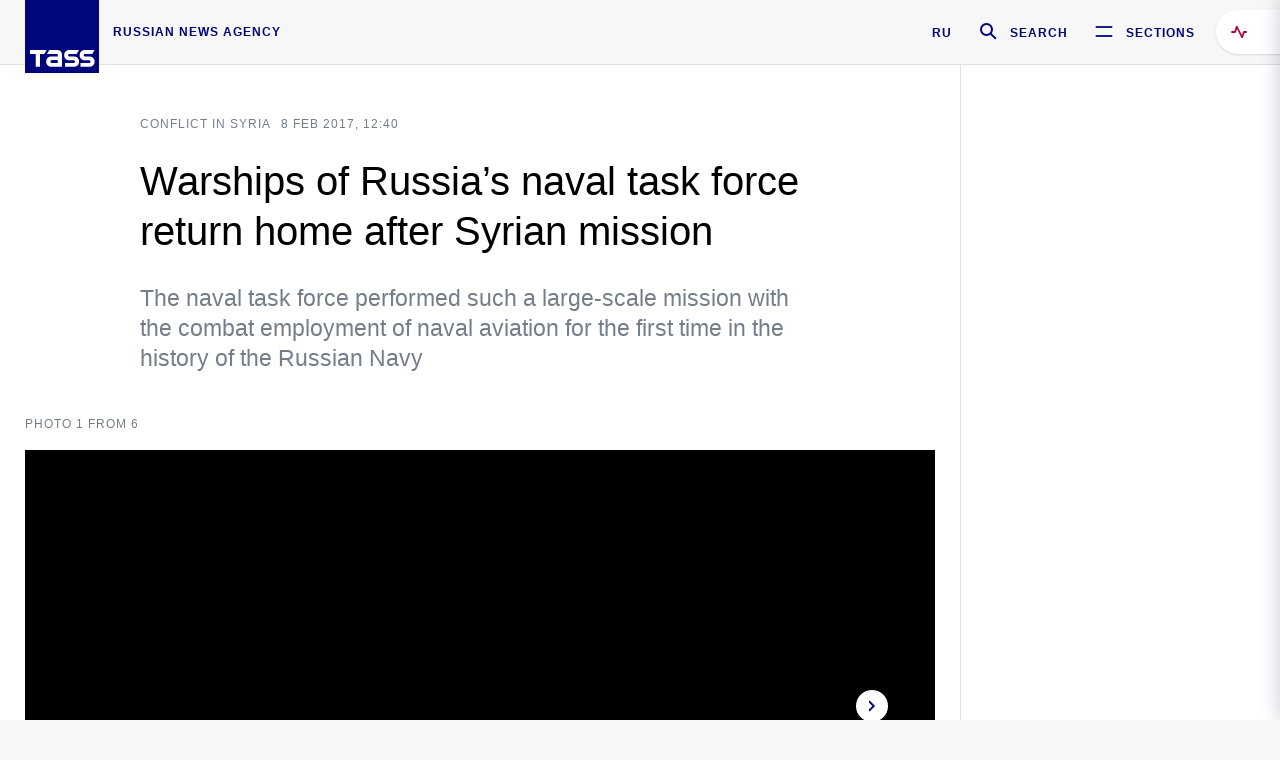

--- FILE ---
content_type: text/html; charset=utf-8
request_url: https://tass.com/defense/929752
body_size: 24792
content:
<!DOCTYPE html><html data-ng-app="tassApp" data-ng-controller="mainController"><head><title>Warships of Russia’s naval task force return home after Syrian mission -  Military &amp; Defense - TASS</title><meta name="description" content="The naval task force performed such a large-scale mission with the combat employment of naval aviation for the first time in the history of the Russian Navy"><meta name="viewport" content="width=device-width, initial-scale=1.0"><meta http-equiv="X-UA-Compatible" content="ie=edge"><meta name="yandex-verification" content="f91ce7b4a203a30a"><meta name="google-site-verification" content="PoyFi2APBqKw8uGePodmFqId646DYLqqS1qiMTh153w"><meta name="msvalidate.01" content="C05302AEC20336D89FE678451D9C5CDC"><meta property="fb:app_id" content="145834367435982"><meta property="fb:pages" content="144698628932572"><meta property="og:site_name" content="TASS"><meta property="og:type" content="article"><meta property="og:image" content="https://cdn-media.tass.ru/width/1200_4ce85301/tass/m2/en/uploads/i/20170208/1160879.jpg"><meta property="og:url" content="https://tass.com/defense/929752"><meta property="og:title" content="Warships of Russia’s naval task force return home after Syrian mission"><meta property="og:description" content="The naval task force performed such a large-scale mission with the combat employment of naval aviation for the first time in the history of the Russian Navy"><meta property="twitter:site" content="@tass_agency"><meta property="twitter:site:id" content="285532415"><meta property="twitter:card" content="summary_large_image"><meta property="twitter:title" content="Warships of Russia’s naval task force return home after Syrian mission"><meta property="twitter:description" content="The naval task force performed such a large-scale mission with the combat employment of naval aviation for the first time in the history of the Russian Navy"><meta property="twitter:image" content="https://cdn-media.tass.ru/width/1200_4ce85301/tass/m2/en/uploads/i/20170208/1160879.jpg"><meta property="vk:image" content="https://cdn-media.tass.ru/width/1200_4ce85301/tass/m2/en/uploads/i/20170208/1160879.jpg"><link rel="image_src" href="https://cdn-media.tass.ru/width/1200_4ce85301/tass/m2/en/uploads/i/20170208/1160879.jpg"><meta name="gtm-page-type" content="news"><link rel="amphtml" href="https://tass.com/defense/929752/amp"><link rel="apple-touch-icon" href="/img/blocks/common/apple-touch-icon.png"><link rel="apple-touch-icon" sizes="57x57" href="/img/blocks/common/apple-touch-icon-57x57.png"><link rel="apple-touch-icon" sizes="72x72" href="/img/blocks/common/apple-touch-icon-72x72.png"><link rel="apple-touch-icon" sizes="76x76" href="/img/blocks/common/apple-touch-icon-76x76.png"><link rel="apple-touch-icon" sizes="114x114" href="/img/blocks/common/apple-touch-icon-114x114.png"><link rel="apple-touch-icon" sizes="120x120" href="/img/blocks/common/apple-touch-icon-120x120.png"><link rel="apple-touch-icon" sizes="144x144" href="/img/blocks/common/apple-touch-icon-144x144.png"><link rel="apple-touch-icon" sizes="152x152" href="/img/blocks/common/apple-touch-icon-152x152.png"><link rel="apple-touch-icon" sizes="180x180" href="/img/blocks/common/apple-touch-icon-180x180.png"><link href="//fonts.googleapis.com/css?family=Noto+Sans:400,400i,700,700i|Noto+Serif:400,400i,700,700i&amp;amp;subset=cyrillic,cyrillic-ext,latin-ext" rel="stylesheet"><link href="//fonts.googleapis.com/css?family=PT+Serif:,700&amp;amp;subset=cyrillic" rel="stylesheet"><script src="//platform.twitter.com/widgets.js" charset="utf-8" async></script><script src="/newtass/javascript/libs/jwplayer-7.11.2/jwplayer.js"></script><script>jwplayer.key = 'btTjXiuYZsRbqAVggNOhFFVcP3mvO2KkI2kx4w= = ';</script><script>var TASSconfig = {
    centrifugo: {"host":"https://centrifugo.tass.ru","port":"443","user":"1","timestamp":"10","token":"87cf320d40b3d158222430b232ea6803c57e1290d414fcdd78a446615884092e"},
    webSocket: {"host":"wss://comet.tass.ru:443","SID":"--b28c704f1435e1a5ac1a753810d40a57"}
}</script><script src="//cdnjs.cloudflare.com/ajax/libs/jquery/3.2.1/jquery.min.js"></script><script src="//yastatic.net/pcode/adfox/loader.js" crossorigin="anonymous" defer="defer"></script><script src="//yastatic.net/pcode/adfox/header-bidding.js" async="async"></script><script src="//an.yandex.ru/system/context.js" async="async"></script><script src="/newtass/javascript/libs/angular.min.js"></script><script src="/newtass/javascript/libs/angular-sanitize.min.js"></script><script src="/newtass/javascript/libs/angular-touch.min.js"></script><script src="/newtass/javascript/libs/angular-cookies.min.js"></script><script src="/newtass/javascript/libs/angular-mask.min.js"></script><script src="/newtass/javascript/libs/datepicker.js"></script><script src="//cdn.jsdelivr.net/sockjs/1.1/sockjs.min.js"></script><script src="/newtass/javascript/libs/centrifuge.js"></script><script src="/newtass/javascript/app.js?v=90"></script><script src="/newtass/javascript/servises/overlord.js?v=90"></script><script src="/newtass/javascript/servises/centrifuge.js?v=90"></script><script>window.yaContextCb = window.yaContextCb || []</script><script src="https://yandex.ru/ads/system/context.js" async="async"></script><script src="/newtass/javascript/servises/websocket.js?v=90"></script><script src="/newtass/javascript/controllers/mainController.js?v=90"></script><script src="/newtass/javascript/controllers/newsfeedController.js?v=90"></script><script src="/newtass/javascript/controllers/sliderController.js?v=90"></script><script src="/newtass/javascript/controllers/socialController.js?v=90"></script><script src="/newtass/javascript/controllers/videoController.js?v=90"></script><script src="/newtass/javascript/controllers/audioController.js?v=90"></script><script src="/newtass/javascript/controllers/headerController.js?v=90"></script><script src="/newtass/javascript/controllers/contentList.js?v=90"></script><script src="/newtass/javascript/controllers/whatsNewController.js?v=90"></script><script src="/newtass/javascript/controllers/mainMediaController.js?v=90"></script><script src="/newtass/javascript/directives/fullscreenViewDirective.js?v=90"></script><script src="/newtass/javascript/directives/photoFullscreenViewDirective.js?v=90"></script><script src="/newtass/javascript/controllers/menuController.js?v=90"></script><script src="/newtass/javascript/directives/expandableTextIncludes.js?v=90"></script><script src="/newtass/javascript/directives/dateFormatDirective.js?v=90"></script><script src="/newtass/javascript/directives/clickOutsideDirective.js?v=90"></script><script src="/newtass/javascript/directives/urgentDirective.js?v=90"></script><script src="/newtass/javascript/directives/headerTop0Directive.js?v=90"></script><script src="/newtass/javascript/directives/headerDirective.js?v=90"></script><script src="/newtass/javascript/directives/scrollToTopDirective.js?v=90"></script><script src="/newtass/javascript/directives/spoilerExpandDirective.js?v=90"></script><script src="/newtass/javascript/directives/angular-loadscript.js"></script><script src="//www.google.com/recaptcha/api.js"></script><script src="/newtass/javascript/controllers/menuController.js?v=90"></script><script type="application/ld+json">{"@context":"https://schema.org/","@type":"Organization","url":"https://tass.com","name":"TASS","logo":{"@type":"ImageObject","url":"https://tass.com/newtass/img/blocks/common/tass-logo.jpg","width":60,"height":60},"sameAs":["https://www.facebook.com/tassagency","https://www.youtube.com/channel/UCEyGP84v6qbsZy9-pL6Jx2g","https://vk.com/tassagency","https://ok.ru/tassagency","https://www.instagram.com/tass_agency/","https://twitter.com/tass_agency"]}</script><script type="application/ld+json">{"@context":"https://schema.org","@graph":[{"@context":"https://schema.org","@type":"SiteNavigationElement","@id":"#menu-sections","name":"Russian Politics & Diplomacy","url":"https://tass.com/politics"},{"@context":"https://schema.org","@type":"SiteNavigationElement","@id":"#menu-sections","name":"World","url":"https://tass.com/world"},{"@context":"https://schema.org","@type":"SiteNavigationElement","@id":"#menu-sections","name":"Business & Economy","url":"https://tass.com/economy"},{"@context":"https://schema.org","@type":"SiteNavigationElement","@id":"#menu-sections","name":"Military & Defense","url":"https://tass.com/defense"},{"@context":"https://schema.org","@type":"SiteNavigationElement","@id":"#menu-sections","name":"Science & Space","url":"https://tass.com/science"},{"@context":"https://schema.org","@type":"SiteNavigationElement","@id":"#menu-sections","name":"Emergencies ","url":"https://tass.com/emergencies"},{"@context":"https://schema.org","@type":"SiteNavigationElement","@id":"#menu-sections","name":"Society & Culture","url":"https://tass.com/society"},{"@context":"https://schema.org","@type":"SiteNavigationElement","@id":"#menu-sections","name":"Press Review","url":"https://tass.com/pressreview"},{"@context":"https://schema.org","@type":"SiteNavigationElement","@id":"#menu-sections","name":"Sports","url":"https://tass.com/sports"}]}</script><!-- AdFox START--><!-- tasstest--><!-- Площадка: tass.com / Все разделы / fullscreen_com_web--><!-- Категория: <не задана>--><!-- Тип баннера: fullscreen--><div id="adfox_174887496479139980"></div><script>(function (w, n) {
    w[n] = w[n] || [];
    w[n].push({
        ownerId: 255516,
        containerId: 'adfox_174887496479139980',
        params: {
            p1: 'dhyaz',
            p2: 'gdtg'
        }
    });
})(window, 'adfoxAsyncParams');
</script><link id="css-default" rel="stylesheet" media="(min-width: 0px)" href="/newtass/stylesheets/news-page/news-page.css?v=90"><link id="css-md" rel="stylesheet" media="(min-width: 960px)" href="/newtass/stylesheets/news-page/news-page_md.css?v=90"><link id="css-lg" rel="stylesheet" media="(min-width: 1280px)" href="/newtass/stylesheets/news-page/news-page_lg.css?v=90"><link id="css-xl" rel="stylesheet" media="(min-width: 1360px)" href="/newtass/stylesheets/news-page/news-page_xl.css?v=90"><script type="application/ld+json">{"@context":"https://schema.org","@type":"NewsArticle","mainEntityOfPage":{"@type":"WebPage","@id":"https://tass.com/defense/929752"},"headline":"Warships of Russia’s naval task force return home after Syrian mission","image":["https://cdn-media.tass.ru/width/1200_4ce85301/tass/m2/en/uploads/i/20170208/1160879.jpg"],"datePublished":"2017-02-08T12:40:09.000Z","dateModified":"2017-02-08T12:40:09.000Z","author":{"@type":"Organization","name":"TASS","logo":{"@type":"ImageObject","url":"https://tass.com/newtass/img/blocks/common/tass-logo.jpg","width":60,"height":60}},"publisher":{"@type":"Organization","name":"TASS","logo":{"@type":"ImageObject","url":"https://tass.com/newtass/img/blocks/common/tass-logo.jpg","width":60,"height":60}},"description":"The naval task force performed such a large-scale mission with the combat employment of naval aviation for the first time in the history of the Russian Navy"}</script></head><body data-ng-class="{'lenta-opened': newsFeedMode, 'overbody':$root.mainMenuStatus, 'whats-new-opened': whatsNewOpened}" data-ng-init="pushInRecommendations(929752)"><!-- Yandex.Metrika counter -->
<script type="text/javascript" >
   (function (d, w, c) {
      (w[c] = w[c] || []).push(function() {
           try {
               w.yaCounter22765936 = new Ya.Metrika({
                   id:22765936,
                   clickmap:true,
                   trackLinks:true,
                   accurateTrackBounce:true,
                   trackHash:true
               });
           } catch(e) { }
       });
       var n = d.getElementsByTagName("script")[0],
           x = "https://mc.yandex.ru/metrika/watch.js",
           s = d.createElement("script"),
           f = function () { n.parentNode.insertBefore(s, n); }
       for (var i = 0; i < document.scripts.length; i++) {
           if (document.scripts[i].src === x) { return; }
       }
       s.type = "text/javascript";
       s.async = true;
       s.src = x;

       if (w.opera == "[object Opera]") {
           d.addEventListener("DOMContentLoaded", f, false);
       } else { f(); }
   })(document, window, "yandex_metrika_callbacks");
</script>
<noscript><div><img src="https://mc.yandex.ru/watch/22765936" style="position:absolute; left:-9999px;" alt="" /></div></noscript>
<!-- /Yandex.Metrika counter -->

<!-- /Yandex.Metrika counter --> 
<script type="text/javascript" >
   (function(m,e,t,r,i,k,a){m[i]=m[i]||function(){(m[i].a=m[i].a||[]).push(arguments)};
   m[i].l=1*new Date();k=e.createElement(t),a=e.getElementsByTagName(t)[0],k.async=1,k.src=r,a.parentNode.insertBefore(k,a)})
   (window, document, "script", "https://mc.yandex.ru/metrika/tag.js", "ym");

   ym(52150180, "init", {
        id:52150180,
        clickmap:true,
        trackLinks:true,
        accurateTrackBounce:true
   });
</script>
<noscript><div><img src="https://mc.yandex.ru/watch/52150180" style="position:absolute; left:-9999px;" alt="" /></div></noscript>
<!-- /Yandex.Metrika counter --><!--LiveInternet counter--><script type="text/javascript">
new Image().src = "//counter.yadro.ru/hit;TASS_total?r"+
escape(document.referrer)+((typeof(screen)=="undefined")?"":
";s"+screen.width+"*"+screen.height+"*"+(screen.colorDepth?
screen.colorDepth:screen.pixelDepth))+";u"+escape(document.URL)+
";"+Math.random();</script><!--/LiveInternet--><!--LiveInternet counter-->
<script type="text/javascript"><!--document.write('<a href="//www.liveinternet.ru/?tass.com"target="_blank"  ><img src="//counter.yadro.ru/logo;tass.com?44.6"title="LiveInternet"alt="" border="0" width="31" height="31"/></a>')//--></script>
<!--/LiveInternet--><div class="banner banner_delimeter"><div class="banner__wrapper"><div class="banner__container" id="970x250_top"><script>window.yaContextCb.push(()=>{
    Ya.adfoxCode.create({
    ownerId: 255516,
    containerId: '970x250_top',
    params: {
        p1: 'csprv',
        p2: 'gcah',
        puid1: JSON.parse('false') || '',
        puid2: '',
        puid3: '',
        puid4: '',
        puid5: '',
        puid6: '',
        puid7: '' 
        },
    lazyLoad: { 
            fetchMargin: 100,
            mobileScaling: 2
        }      
    })
        
})             
</script></div></div></div><header class="header header-on_top" id="header" data-ng-controller="headerController" header-directive="header-directive" ng-class="{'header_hidden': $root.showArticle}"><div class="container" ng-init="counterTime = 520"><div class="header-inner"><div class="header-logo-bar"><a class="header-logo" href="/" data-header_logo="data-header_logo" ="" rel="nofollow"><div class="header-logo__logo"></div></a><div class="header-inscription">russian news agency</div></div><div class="header-bar"><div class="header-lang"><a class="header-lang__item" href="//tass.ru" rel="nofollow" data-header_menu_lang="data-header_menu_lang">RU</a></div><div class="header-search" id="search-btn"><a style="text-decoration:none;" href="/search" rel="nofollow" data-header_menu_search_open="data-header_menu_search_open"><div class="header-search__icon"></div><div class="header-search__label">Search</div></a></div><div class="header-sections" id="open-menu-button" data-ng-click="manageHistoryTrackerForMenu($root.mainMenuStatus=true)" data-header_menu_categories_open="data-header_menu_categories_open"><div class="header-sections__icon"></div><div class="header-sections__label">Sections</div></div></div></div></div><button class="header-news-feed-button" data-header_menu_feed_open="data-header_menu_feed_open" ng-hide="ov.variable.newsfeed.isOpened" ng-click="toggleNewsFeed()" ng-class="{'header-news-feed-button_active': newsFeedLabelActive}"><span ng-cloak="ng-cloak" ng-bind-html="getNewsFeedCounter()"></span></button></header><div class="search-popup"><div class="search-popup__container"><header class="search-popup__header"><div class="search-popup__logo"></div><button class="search-popup__close-button" id="search-btn-close">Close</button></header><form class="search-popup__search-form"><div class="search-input"><div class="search-input__wrapper"><input class="search-input__input-field" autofocus="autofocus" placeholder="Search" data-ng-model="sendParams.searchStr"/><button class="search-input__submit-button" data-ng-click="dispatch()" ng-if="!pending" data-header_menu_search_start="data-header_menu_search_start"></button><div class="search-input__spinner" ng-if="pending"></div></div><ul class="search-input__results-list"><li class="search-input__results-list-item"><button class="search-input__result-title">Economy</button></li><li class="search-input__results-list-item"><button class="search-input__result-title">Sports</button></li><li class="search-input__results-list-item"><button class="search-input__result-title">Culture</button></li></ul></div></form></div></div><div class="menu" data-ng-controller="menuController" data-ng-class="{'menu_opened':$root.mainMenuStatus}" menu-directive="menu-directive"><div class="menu__container"><header class="menu__header"><a class="menu__logo" href="/" rel="nofollow"></a><button class="menu__close-button" id="close-menu-button" data-ng-click="manageHistoryTrackerForMenu($root.mainMenuStatus=false)" data-all_category_close="data-all_category_close">Close</button></header><div class="menu__content" data-ng-class="{'up':$root.mainMenuStatus}"><div class="menu__lists-wrapper"><ul class="menu-sections-list" data-ng-init="init()"><li class="menu-sections-list-item" data-ng-class="{'menu-sections-list-item_active': activeSection === 'politics'}"><div class="menu-sections-list__title-wrapper"><a class="menu-sections-list__title" href="/politics" data-ng-mouseover="onMouseEnter(4954); activeSection = 'politics'" data-all_category_choice="data-all_category_choice">Russian Politics &amp; Diplomacy</a></div><div class="section-preview"><div class="section-preview__content"><div class="section-preview__header"><span class="section-preview__title">Russian Politics &amp; Diplomacy</span><a class="section-preview__link" href="/politics" rel="nofollow" data-header_menu_categories_choice="data-header_menu_categories_choice">Into section →</a></div><ul class="section-preview__subcategories-list"><li class="section-preview__subcategories-list-item"><a class="section-preview__subcategories-list__link" href="/russias-foreign-policy">FOREIGN POLICY</a></li><li class="section-preview__subcategories-list-item"><a class="section-preview__subcategories-list__link" href="/domestic-policy">DOMESTIC POLICY</a></li></ul><div class="section-preview__news"><div data-ng-bind-html="newsContainer"></div><div data-ng-if="!newsContainer"><div class="news-preview news-preview_default"><div class="news-preview__body"><div class="news-preview__loader-long"></div><div class="news-preview__loader-long"></div><div class="news-preview__loader-long"></div></div></div><div class="news-preview news-preview_default"><div class="news-preview__body"><div class="news-preview__loader-long"></div><div class="news-preview__loader-long"></div><div class="news-preview__loader-long"></div></div></div><div class="news-preview news-preview_default"><div class="news-preview__body"><div class="news-preview__loader-long"></div><div class="news-preview__loader-long"></div><div class="news-preview__loader-long"></div></div></div></div></div></div></div></li><li class="menu-sections-list-item" data-ng-class="{'menu-sections-list-item_active': activeSection === 'world'}"><div class="menu-sections-list__title-wrapper"><a class="menu-sections-list__title" href="/world" data-ng-mouseover="onMouseEnter(4844); activeSection = 'world'" data-all_category_choice="data-all_category_choice">World</a></div><div class="section-preview"><div class="section-preview__content"><div class="section-preview__header"><span class="section-preview__title">World</span><a class="section-preview__link" href="/world" rel="nofollow" data-header_menu_categories_choice="data-header_menu_categories_choice">Into section →</a></div><ul class="section-preview__subcategories-list"></ul><div class="section-preview__news"><div data-ng-bind-html="newsContainer"></div><div data-ng-if="!newsContainer"><div class="news-preview news-preview_default"><div class="news-preview__body"><div class="news-preview__loader-long"></div><div class="news-preview__loader-long"></div><div class="news-preview__loader-long"></div></div></div><div class="news-preview news-preview_default"><div class="news-preview__body"><div class="news-preview__loader-long"></div><div class="news-preview__loader-long"></div><div class="news-preview__loader-long"></div></div></div><div class="news-preview news-preview_default"><div class="news-preview__body"><div class="news-preview__loader-long"></div><div class="news-preview__loader-long"></div><div class="news-preview__loader-long"></div></div></div></div></div></div></div></li><li class="menu-sections-list-item" data-ng-class="{'menu-sections-list-item_active': activeSection === 'economy'}"><div class="menu-sections-list__title-wrapper"><a class="menu-sections-list__title" href="/economy" data-ng-mouseover="onMouseEnter(4845); activeSection = 'economy'" data-all_category_choice="data-all_category_choice">Business &amp; Economy</a></div><div class="section-preview"><div class="section-preview__content"><div class="section-preview__header"><span class="section-preview__title">Business &amp; Economy</span><a class="section-preview__link" href="/economy" rel="nofollow" data-header_menu_categories_choice="data-header_menu_categories_choice">Into section →</a></div><ul class="section-preview__subcategories-list"><li class="section-preview__subcategories-list-item"><a class="section-preview__subcategories-list__link" href="/oil-gas-industry">Oil &amp; gas industry</a></li><li class="section-preview__subcategories-list-item"><a class="section-preview__subcategories-list__link" href="/internet-telecom">Internet &amp; Telecom</a></li><li class="section-preview__subcategories-list-item"><a class="section-preview__subcategories-list__link" href="/trade-cooperation">Trade &amp; Cooperation</a></li><li class="section-preview__subcategories-list-item"><a class="section-preview__subcategories-list__link" href="/transport">Transport</a></li></ul><div class="section-preview__news"><div data-ng-bind-html="newsContainer"></div><div data-ng-if="!newsContainer"><div class="news-preview news-preview_default"><div class="news-preview__body"><div class="news-preview__loader-long"></div><div class="news-preview__loader-long"></div><div class="news-preview__loader-long"></div></div></div><div class="news-preview news-preview_default"><div class="news-preview__body"><div class="news-preview__loader-long"></div><div class="news-preview__loader-long"></div><div class="news-preview__loader-long"></div></div></div><div class="news-preview news-preview_default"><div class="news-preview__body"><div class="news-preview__loader-long"></div><div class="news-preview__loader-long"></div><div class="news-preview__loader-long"></div></div></div></div></div></div></div></li><li class="menu-sections-list-item" data-ng-class="{'menu-sections-list-item_active': activeSection === 'defense'}"><div class="menu-sections-list__title-wrapper"><a class="menu-sections-list__title" href="/defense" data-ng-mouseover="onMouseEnter(4953); activeSection = 'defense'" data-all_category_choice="data-all_category_choice">Military &amp; Defense</a></div><div class="section-preview"><div class="section-preview__content"><div class="section-preview__header"><span class="section-preview__title">Military &amp; Defense</span><a class="section-preview__link" href="/defense" rel="nofollow" data-header_menu_categories_choice="data-header_menu_categories_choice">Into section →</a></div><ul class="section-preview__subcategories-list"></ul><div class="section-preview__news"><div data-ng-bind-html="newsContainer"></div><div data-ng-if="!newsContainer"><div class="news-preview news-preview_default"><div class="news-preview__body"><div class="news-preview__loader-long"></div><div class="news-preview__loader-long"></div><div class="news-preview__loader-long"></div></div></div><div class="news-preview news-preview_default"><div class="news-preview__body"><div class="news-preview__loader-long"></div><div class="news-preview__loader-long"></div><div class="news-preview__loader-long"></div></div></div><div class="news-preview news-preview_default"><div class="news-preview__body"><div class="news-preview__loader-long"></div><div class="news-preview__loader-long"></div><div class="news-preview__loader-long"></div></div></div></div></div></div></div></li><li class="menu-sections-list-item" data-ng-class="{'menu-sections-list-item_active': activeSection === 'science'}"><div class="menu-sections-list__title-wrapper"><a class="menu-sections-list__title" href="/science" data-ng-mouseover="onMouseEnter(4957); activeSection = 'science'" data-all_category_choice="data-all_category_choice">Science &amp; Space</a></div><div class="section-preview"><div class="section-preview__content"><div class="section-preview__header"><span class="section-preview__title">Science &amp; Space</span><a class="section-preview__link" href="/science" rel="nofollow" data-header_menu_categories_choice="data-header_menu_categories_choice">Into section →</a></div><ul class="section-preview__subcategories-list"></ul><div class="section-preview__news"><div data-ng-bind-html="newsContainer"></div><div data-ng-if="!newsContainer"><div class="news-preview news-preview_default"><div class="news-preview__body"><div class="news-preview__loader-long"></div><div class="news-preview__loader-long"></div><div class="news-preview__loader-long"></div></div></div><div class="news-preview news-preview_default"><div class="news-preview__body"><div class="news-preview__loader-long"></div><div class="news-preview__loader-long"></div><div class="news-preview__loader-long"></div></div></div><div class="news-preview news-preview_default"><div class="news-preview__body"><div class="news-preview__loader-long"></div><div class="news-preview__loader-long"></div><div class="news-preview__loader-long"></div></div></div></div></div></div></div></li><li class="menu-sections-list-item" data-ng-class="{'menu-sections-list-item_active': activeSection === 'emergencies'}"><div class="menu-sections-list__title-wrapper"><a class="menu-sections-list__title" href="/emergencies" data-ng-mouseover="onMouseEnter(4992); activeSection = 'emergencies'" data-all_category_choice="data-all_category_choice">Emergencies </a></div><div class="section-preview"><div class="section-preview__content"><div class="section-preview__header"><span class="section-preview__title">Emergencies </span><a class="section-preview__link" href="/emergencies" rel="nofollow" data-header_menu_categories_choice="data-header_menu_categories_choice">Into section →</a></div><ul class="section-preview__subcategories-list"></ul><div class="section-preview__news"><div data-ng-bind-html="newsContainer"></div><div data-ng-if="!newsContainer"><div class="news-preview news-preview_default"><div class="news-preview__body"><div class="news-preview__loader-long"></div><div class="news-preview__loader-long"></div><div class="news-preview__loader-long"></div></div></div><div class="news-preview news-preview_default"><div class="news-preview__body"><div class="news-preview__loader-long"></div><div class="news-preview__loader-long"></div><div class="news-preview__loader-long"></div></div></div><div class="news-preview news-preview_default"><div class="news-preview__body"><div class="news-preview__loader-long"></div><div class="news-preview__loader-long"></div><div class="news-preview__loader-long"></div></div></div></div></div></div></div></li><li class="menu-sections-list-item" data-ng-class="{'menu-sections-list-item_active': activeSection === 'society'}"><div class="menu-sections-list__title-wrapper"><a class="menu-sections-list__title" href="/society" data-ng-mouseover="onMouseEnter(4956); activeSection = 'society'" data-all_category_choice="data-all_category_choice">Society &amp; Culture</a></div><div class="section-preview"><div class="section-preview__content"><div class="section-preview__header"><span class="section-preview__title">Society &amp; Culture</span><a class="section-preview__link" href="/society" rel="nofollow" data-header_menu_categories_choice="data-header_menu_categories_choice">Into section →</a></div><ul class="section-preview__subcategories-list"></ul><div class="section-preview__news"><div data-ng-bind-html="newsContainer"></div><div data-ng-if="!newsContainer"><div class="news-preview news-preview_default"><div class="news-preview__body"><div class="news-preview__loader-long"></div><div class="news-preview__loader-long"></div><div class="news-preview__loader-long"></div></div></div><div class="news-preview news-preview_default"><div class="news-preview__body"><div class="news-preview__loader-long"></div><div class="news-preview__loader-long"></div><div class="news-preview__loader-long"></div></div></div><div class="news-preview news-preview_default"><div class="news-preview__body"><div class="news-preview__loader-long"></div><div class="news-preview__loader-long"></div><div class="news-preview__loader-long"></div></div></div></div></div></div></div></li><li class="menu-sections-list-item" data-ng-class="{'menu-sections-list-item_active': activeSection === 'pressreview'}"><div class="menu-sections-list__title-wrapper"><a class="menu-sections-list__title" href="/pressreview" data-ng-mouseover="onMouseEnter(4981); activeSection = 'pressreview'" data-all_category_choice="data-all_category_choice">Press Review</a></div><div class="section-preview"><div class="section-preview__content"><div class="section-preview__header"><span class="section-preview__title">Press Review</span><a class="section-preview__link" href="/pressreview" rel="nofollow" data-header_menu_categories_choice="data-header_menu_categories_choice">Into section →</a></div><ul class="section-preview__subcategories-list"></ul><div class="section-preview__news"><div data-ng-bind-html="newsContainer"></div><div data-ng-if="!newsContainer"><div class="news-preview news-preview_default"><div class="news-preview__body"><div class="news-preview__loader-long"></div><div class="news-preview__loader-long"></div><div class="news-preview__loader-long"></div></div></div><div class="news-preview news-preview_default"><div class="news-preview__body"><div class="news-preview__loader-long"></div><div class="news-preview__loader-long"></div><div class="news-preview__loader-long"></div></div></div><div class="news-preview news-preview_default"><div class="news-preview__body"><div class="news-preview__loader-long"></div><div class="news-preview__loader-long"></div><div class="news-preview__loader-long"></div></div></div></div></div></div></div></li><li class="menu-sections-list-item" data-ng-class="{'menu-sections-list-item_active': activeSection === 'sports'}"><div class="menu-sections-list__title-wrapper"><a class="menu-sections-list__title" href="/sports" data-ng-mouseover="onMouseEnter(4869); activeSection = 'sports'" data-all_category_choice="data-all_category_choice">Sports</a></div><div class="section-preview"><div class="section-preview__content"><div class="section-preview__header"><span class="section-preview__title">Sports</span><a class="section-preview__link" href="/sports" rel="nofollow" data-header_menu_categories_choice="data-header_menu_categories_choice">Into section →</a></div><ul class="section-preview__subcategories-list"></ul><div class="section-preview__news"><div data-ng-bind-html="newsContainer"></div><div data-ng-if="!newsContainer"><div class="news-preview news-preview_default"><div class="news-preview__body"><div class="news-preview__loader-long"></div><div class="news-preview__loader-long"></div><div class="news-preview__loader-long"></div></div></div><div class="news-preview news-preview_default"><div class="news-preview__body"><div class="news-preview__loader-long"></div><div class="news-preview__loader-long"></div><div class="news-preview__loader-long"></div></div></div><div class="news-preview news-preview_default"><div class="news-preview__body"><div class="news-preview__loader-long"></div><div class="news-preview__loader-long"></div><div class="news-preview__loader-long"></div></div></div></div></div></div></div></li></ul><ul class="menu-links-list"><li class="menu-links-list-item"><a class="menu-links-list__link" href="/specialprojects" rel="nofollow">Special projects</a></li><li class="menu-links-list-item" data-ng-class="{'menu-links-list-item_active': activeSection === 1}"><div class="menu-links-list__title-wrapper"><div class="menu-links-list__title" data-ng-mouseover="activeSection = 1">TASS</div></div><div class="links-block links-block_one-column"><div class="links-block__content"><div class="links-block-section"><div class="links-block-section__title">Agency</div><ul class="links-block-section__list"><li class="links-block-section__list-item"><a class="links-block-section__link" href="/today" rel="nofollow">TASS today</a></li><li class="links-block-section__list-item"><a class="links-block-section__link" href="/history" rel="nofollow">History</a></li><li class="links-block-section__list-item"><a class="links-block-section__link" href="/team" rel="nofollow">Management</a></li><li class="links-block-section__list-item"><a class="links-block-section__link" href="/contacts" rel="nofollow">Contacts</a></li></ul></div><div class="links-block-section"><div class="links-block-section__title">Projects &amp; Services</div><ul class="links-block-section__list"><li class="links-block-section__list-item"><a class="links-block-section__link" href="http://www.tassphoto.com/en" rel="nofollow">TASS-PHOTO</a></li><li class="links-block-section__list-item"><a class="links-block-section__link" href="https://terminal.tass.ru/" rel="nofollow">NEWS TERMINAL</a></li></ul></div><div class="links-block-section"><div class="links-block-section__title"></div><ul class="links-block-section__list"><li class="links-block-section__list-item"><a class="links-block-section__link" href="https://cdn.tass.ru/data/files/ru/politika-obrabotki-dannyh-tassru.docx" rel="nofollow">Personal data processing policy TASS</a></li><li class="links-block-section__list-item"><a class="links-block-section__link" href="/press-releases" rel="nofollow">Press Releases</a></li><li class="links-block-section__list-item"><a class="links-block-section__link" href="/privacy-policy" rel="nofollow">Privacy Policy​ tass.com</a></li><li class="links-block-section__list-item"><a class="links-block-section__link" href="/terms-of-use" rel="nofollow">Terms of use</a></li><li class="links-block-section__list-item"><a class="links-block-section__link" href="/anti-corruption" rel="nofollow">ANTI-Corruption</a></li></ul></div></div></div></li><li class="menu-links-list-item" data-ng-class="{'menu-links-list-item_active': activeSection === 2}"><div class="menu-links-list__title-wrapper"><div class="menu-links-list__title" data-ng-mouseover="activeSection = 2">Subscribe</div></div><div class="links-block links-block_two-column"><div class="links-block__content"><div class="links-block-section"><div class="links-block-section__title">Social Media</div><ul class="links-block-section__list"><li class="links-block-section__list-item"><a class="links-block-section__link" href="https://t.me/tassagency_en" rel="nofollow">Telegram</a></li></ul></div><div class="links-block-section"><div class="links-block-section__title">Subscriptions</div><ul class="links-block-section__list"><li class="links-block-section__list-item"><a class="links-block-section__link links-block-section__link_icon" href="http://tass.com/rss/v2.xml" rel="nofollow"><span class="links-block-section__link-icon" style="background-image: url('https://tass.com/newtass/img/blocks/menu-links-list/rss.svg')"></span>RSS</a></li></ul></div></div></div></li><li class="menu-links-list-item"><a class="menu-links-list__link" href="/ads" rel="nofollow">Advertising</a></li><li class="menu-links-list-item"><a class="menu-links-list__link" href="/contacts" rel="nofollow">Contacts</a></li></ul></div></div></div></div><div class="news-feed" data-ng-controller="newsFeedController" ng-init="init()"><div ng-class="{'news-feed-back': isOpened}"></div><div class="news-feed-column" ng-class="{'news-feed-column_opened': isOpened}"><div class="news-feed-close" ng-click="closeNewsFeed()" data-header_menu_feed_close="data-header_menu_feed_close"></div><div class="news-feed-content" id="news-feed-content"><div class="news-feed-list"><div class="news-feed-btn" ng-class="{'news-feed-btn_active': newsFeedCounter}" ng-click="loadmessages(true)"><div class="news-feed-btn__inner" ng-bind-html="getNewsFeedCounter()"></div></div><div class="news-feed-day-container" data-ng-repeat="dayPoint in newsFeed | orderObjectBy:'date':true"><div class="news-feed-daypoint">{{dayPoint.date | date : 'd MMMM yyyy'}}</div><a class="news-feed-item" data-ng-class="{'news-feed-item_flash': newsPoint.isFlash, 'news-feed-item_new': newsPoint.isNew}" data-ng-href="{{newsPoint.link}}" data-ng-repeat="newsPoint in dayPoint | orderObjectBy:'date':true" data-ng-if="newsPoint.toShow"><div class="news-feed-item__header"><div class="news-feed-item__date">{{newsPoint.date * 1000 | date : 'HH:mm'}} {{newsPoint.mark}}</div></div><div class="news-feed-item__title-wrap"><div class="news-feed-item__title" data-header_menu_feed_title="data-header_menu_feed_title" data-ng-if="!newsPoint.subtitle">{{newsPoint.title}}</div><div data-ng-if="newsPoint.subtitle" data-header_menu_feed_title="data-header_menu_feed_title"><div class="news-feed-item__title">{{newsPoint.title+ ' '}}</div><div class="news-feed-item__subtitle">{{newsPoint.subtitle}}</div></div><div class="news-feed-item__photo" data-ng-if="newsPoint.showPhoto &amp;&amp; newsPoint.image" data-header_menu_feed_photo="data-header_menu_feed_photo"><img data-ng-src="{{newsPoint.image}}" alt=""/></div></div></a></div></div><div class="news-feed-endpoint" id="news-feed-endpoint"></div></div><a class="news-feed-link" data-ng-href="/search" data-header_menu_feed_all="data-header_menu_feed_all">All news</a></div></div><main class="container"><section class="section-grid" id="news"><div class="section-grid__col section-grid__col_center"><div class="news" data-io-article-url="https://tass.com/defense/929752"><div class="column"><div class="news-header"><div class="news-header__top"><div class="news-header__marker"><a href="/conflict-in-syria" style="text-decoration:none">Conflict in Syria</a></div><div class="news-header__date" ng-cloak="ng-cloak"><span class="news-header__date-date"><dateformat time="1486557609" mode="abs"></dateformat></span></div></div><h1 class="news-header__title">Warships of Russia’s naval task force return home after Syrian mission

</h1><div class="news-header__lead">The naval task force performed such a large-scale mission with the combat employment of naval aviation for the first time in the history of the Russian Navy</div><div class="news-header__actions"></div></div></div><div class="news-media news-media_gallery"><div class="text-include text-include-gallery" ng-controller="sliderController" ng-cloak="ng-cloak" ng-init="isMain =undefined; sliderLength = 6"><div class="text-include-gallery__header" ng-if="!false"><div class="text-include-gallery__col-wrap"><div class="text-include-gallery__col-center"><div class="text-include-gallery__header-inner"><div class="text-include-gallery__counter">Photo {{sliderIndex+1}} from 6</div></div></div><div class="text-include-gallery__col-right"></div></div></div><div class="text-include-gallery__current"><div class="text-include-gallery__line" ng-style="{'margin-left': -(100*sliderIndex)+'%'}"><div class="text-include-gallery__item"><div class="text-include-gallery__photo" style="background-image: url(//cdn-media.tass.ru/width/1020_b9261fa1/tass/m2/en/uploads/i/20170208/1160879.jpg)"></div></div><div class="text-include-gallery__item"><div class="text-include-gallery__photo" style="background-image: url(//cdn-media.tass.ru/width/1020_b9261fa1/tass/m2/en/uploads/i/20170208/1160880.jpg)"></div></div><div class="text-include-gallery__item"><div class="text-include-gallery__photo" style="background-image: url(//cdn-media.tass.ru/width/1020_b9261fa1/tass/m2/en/uploads/i/20170208/1160901.jpg)"></div></div><div class="text-include-gallery__item"><div class="text-include-gallery__photo" style="background-image: url(//cdn-media.tass.ru/width/1020_b9261fa1/tass/m2/en/uploads/i/20170208/1160904.jpg)"></div></div><div class="text-include-gallery__item"><div class="text-include-gallery__photo" style="background-image: url(//cdn-media.tass.ru/width/1020_b9261fa1/tass/m2/en/uploads/i/20170208/1160902.jpg)"></div></div><div class="text-include-gallery__item"><div class="text-include-gallery__photo" style="background-image: url(//cdn-media.tass.ru/width/1020_b9261fa1/tass/m2/en/uploads/i/20170208/1160903.jpg)"></div></div></div><div class="text-include-gallery__control text-include-gallery__control_prev" ng-click="prevSlide()" ng-show="sliderCircle ||(sliderIndex &gt; 0)" data-content_photos_slider="data-content_photos_slider"></div><div class="text-include-gallery__control text-include-gallery__control_next" ng-click="nextSlide()" ng-show="sliderCircle || (sliderIndex &lt; (sliderLength-1))" data-content_photos_slider="data-content_photos_slider"></div></div><div class="text-include-gallery__data"><div class="text-include-gallery__col-wrap"><div class="text-include-gallery__col-center"><div class="text-include-gallery__data-inner"><div class="text-include-gallery__data-item" ng-class="{'text-include-gallery__data-item_current':0==sliderIndex}"><div class="text-include-gallery__data-item-title"> Pyotr Veliky missile cruiser</div><a class="text-include-gallery__data-item-source" data-ng-href="" target="_blank">© Andrei Luzik/Russian Navy Northern Fleet Press Office/TASS</a></div><div class="text-include-gallery__data-item" ng-class="{'text-include-gallery__data-item_current':1==sliderIndex}"><div class="text-include-gallery__data-item-title"> Admiral Kuznetsov aircraft carrier </div><a class="text-include-gallery__data-item-source" data-ng-href="" target="_blank">© Andrei Luzik/Russian Navy Northern Fleet Press Office/TASS</a></div><div class="text-include-gallery__data-item" ng-class="{'text-include-gallery__data-item_current':2==sliderIndex}"><div class="text-include-gallery__data-item-title"> Russia's nuclear powered Kirov Class battleship Pyotr Veliky </div><a class="text-include-gallery__data-item-source" data-ng-href="" target="_blank">© Andrei Luzik/Russian Navy Northern Fleet Press Office/TASS</a></div><div class="text-include-gallery__data-item" ng-class="{'text-include-gallery__data-item_current':3==sliderIndex}"><div class="text-include-gallery__data-item-title"> Admiral Kuznetsov aircraft carrier </div><a class="text-include-gallery__data-item-source" data-ng-href="" target="_blank">© Andrei Luzik/Russian Navy Northern Fleet Press Office/TASS</a></div><div class="text-include-gallery__data-item" ng-class="{'text-include-gallery__data-item_current':4==sliderIndex}"><div class="text-include-gallery__data-item-title"> Kamov Ka 52K helicopter and Russia's Admiral Kuznetsov aircraft carrier </div><a class="text-include-gallery__data-item-source" data-ng-href="" target="_blank">© Andrei Luzik/Russian Navy Northern Fleet Press Office/TASS</a></div><div class="text-include-gallery__data-item" ng-class="{'text-include-gallery__data-item_current':5==sliderIndex}"><div class="text-include-gallery__data-item-title"> Su-33 aircraft on Russia's Admiral Kuznetsov aircraft carrier </div><a class="text-include-gallery__data-item-source" data-ng-href="" target="_blank">© Andrei Luzik/Russian Navy Northern Fleet Press Office/TASS</a></div></div></div></div></div></div></div><div class="text-content"><div class="text-block"><p>SEVEROMORSK, February 8. /TASS/. The heavy nuclear-powered missile cruiser Pyotr Veliky has returned to Russia from the Mediterranean Sea, the press office of Russia’s Defense Ministry said on Wednesday.</p>

<p>The warship will anchor in the roadstead in the Kola Bay near Severomorsk in northwest Russia, the press office said.</p>

</div><div class="text-include-aside text-include-aside_link"><div class="text-include-aside__container"><div class="text-include-aside__mark">Read also</div><a href="/world/902927" target="_blank"><div class="text-include-aside__header"><div class="text-include-aside__title">Russian operation in Syria: one year on</div></div><div class="text-include-aside__body"><div class="text-include-aside__image-wrapper"><div class="text-include-aside__image" style="background-image: url(//cdn-media.tass.ru/width/960_51849019/tass/m2/en/uploads/i/20160930/1147572.jpg)" data-content_read_on_topic_photo="data-content_read_on_topic_photo"></div></div></div></a></div></div><div class="text-block">

<p>The Pyotr Veliky will be later joined by the aircraft carrier Admiral Kuznetsov, which is part of the Northern Fleet’s naval task force that performed anti-terror missions off Syria, the press office said.</p>

<p>"At the concluding stage of the voyage in distant waters, the warships practiced some missions at sea ranges in the Barents Sea. On February 3, the aircraft and helicopters of the aircraft carrier naval task force returned to their home aerodrome Severomorsk-3," the Defense Ministry said.</p>

<p>The naval task force performed such a large-scale mission with the combat employment of naval aviation for the first time in the history of the Russian Navy. The warships set off for the voyage on October 15, the Defense Ministry said.</p>

<p>The warships are passing into the Kola Bay one by one in compliance with the existing shipping regime. Upon their arrival for the roadstead off Severomorsk, the Pyotr Veliky and the Admiral Kuznetsov will salute in celebration of their return: they will make 15 artillery salvos from salute guns. A return salute will be made by the Northern Fleet’s destroyer Admiral Ushakov moored at the berth of the Northern Fleet’s main naval base.</p>

<p>The support vessels comprising the tankers Sergei Osipov and Kama and the rescue tug boat Nikolai Chiker will return to the Northern Fleet’s main base together with the warships.</p>

<p>Over their long-distance voyage, the Russian warships and support vessels covered about 18,000 nautical miles, passing through the north-eastern parts of the Atlantic Ocean and the Mediterranean Sea.</p>

</div><div class="text-include-aside text-include-aside_links" expandable-text-include="expandable-text-include"><div class="text-include-aside__container"><div class="text-include-aside__header"><div class="text-include-aside__mark">Read also</div></div><div class="text-include-aside__body"><ul class="text-include-aside__links-list"><li class="text-include-aside__links-list-item"><a class="text-include-aside__news-title" href="http://tass.com/defense/838723" target="_blank">Russian Navy ships in fight against Islamic State</a></li><li class="text-include-aside__links-list-item"><a class="text-include-aside__news-title" href="http://tass.com/defense/927308" target="_blank">Russian Navy to receive amphibious assault ship Ivan Gren in autumn</a></li><li class="text-include-aside__links-list-item"><a class="text-include-aside__news-title" href="http://tass.com/defense/925917" target="_blank">Russian Navy plans to modernize five big antisubmarine ships</a></li><li class="text-include-aside__links-list-item"><a class="text-include-aside__news-title" href="http://tass.com/defense/922159" target="_blank">Russia returns lost positions by expanding Navy base in Syria’s Tartus ― lawmaker</a></li><li class="text-include-aside__links-list-item"><a class="text-include-aside__news-title" href="http://tass.com/defense/921531" target="_blank">Russia’s top navy brass hails 2016 shipbuilding program for making rapid strides</a></li><li class="text-include-aside__links-list-item"><a class="text-include-aside__news-title" href="http://tass.com/defense/916772" target="_blank">Navy commander: Russia’s aircraft carrier-led group in Mediterranean is self-sufficient</a></li><li class="text-include-aside__links-list-item"><a class="text-include-aside__news-title" href="http://tass.com/defense/913941" target="_blank">New Su-30, Il-38 planes and other top picks of the Russian Navy this year</a></li></ul></div><div class="text-include-aside__footer text-include-aside__footer_expandable"><div class="text-include-aside__footer-shadow"><button class="text-include-aside__footer-text">7 more materials</button><button class="text-include-aside__footer-arrow" data-content_read_on_topic_open="data-content_read_on_topic_open"></button></div></div></div></div></div><div class="column"><div class="news-actions"><div class="tags"><div class="tags__title">Tags</div><div class="tags__list"><a class="tags__item" href="/tag/navy" data-content_tags="data-content_tags">Navy</a><a class="tags__item" href="/tag/syrian-conflict" data-content_tags="data-content_tags">Syrian conflict</a></div></div></div></div></div></div><div class="section-grid__col section-grid__col_right"><div class="banner banner_sticky"><div class="banner__wrapper"><div class="banner__container" id="vb_top"><script>window.yaContextCb.push(()=>{
    Ya.adfoxCode.create({
    ownerId: 255516,
    containerId: 'vb_top',
    params: {
        p1: 'csprt',
        p2: 'gbws',
        puid1: JSON.parse('false') || '',
        puid2: '',
        puid3: '',
        puid4: '',
        puid5: '',
        puid6: '',
        puid7: '' 
        },
    lazyLoad: { 
        fetchMargin: 100,
        mobileScaling: 2
        }            
    })   
})

// reload every 30 sec
const startReloadInterval = () => {
    window.vbTopIntervalId = setInterval(() => {
        Ya.adfoxCode.reload('vb_top', {onlyIfWasVisible: true})
    }, 30000)
}

startReloadInterval();    

window.addEventListener('blur', () => clearInterval(window.vbTopIntervalId));
window.addEventListener('focus', () => startReloadInterval());              
    </script></div></div></div></div></section><div class="section-grid"><div class="section-grid__col section-grid__col_center"><div class="news-content news-content_default"><a class="news-content__container" href="/world/2075417"><div class="news-content__info"><div class="news-content__marker">Military drills</div><div class="news-content__date"><dateformat time="1769090128" mode="rel"></dateformat></div></div><div class="news-content__header"><span class="news-content__title">About 3,000 US servicemen to take part in European drills in Norway</span></div><div class="news-content__lead">About 25,000 servicemen from other countries will also participate in the exercises</div><div class="news-content__link" data-article_full="data-article_full">Read more</div></a></div></div><div class="section-grid__col section-grid__col_right"><div class="banner_sticky"><div class="banner border-top__0"><div class="banner__wrapper"><div class="banner__container" id="tgb_8182888539"><script>window.yaContextCb.push(()=>{
    Ya.adfoxCode.create({
    ownerId: 255516,
    containerId: 'tgb_8182888539',
    params: {
        p1: 'csprw',
        p2: 'gcbv',
        puid1: JSON.parse('false') || '',
        puid2: '',
        puid3: '',
        puid4: '',
        puid5: '',
        puid6: '',
        puid7: '' 
        },
    lazyLoad: { 
        fetchMargin: 100,
        mobileScaling: 2
        }           
    })   
})</script></div></div></div></div></div></div><section class="news-list-content" id="news-list" data-ng-controller="contentList" data-ng-init="firstInit()"><div class="list-item" ng-show="newsListCount &gt; 0"><div class="banner banner_delimeter banner--border-bottom" data-id="970x250_inline_6879166896"><div class="banner__wrapper"><div class="banner__container" id="970x250_inline_6879166896"><script>window.yaContextCb.push(()=>{
    Ya.adfoxCode.create({
    ownerId: 255516,
    containerId: '970x250_inline_6879166896',
    onRender: () => {
        const elem = document.querySelector('[data-id="970x250_inline_6879166896"]');

        if (elem) {
          elem.className = elem.className.replace("banner--border-bottom", 'banner--border-y');
        }
    },
    params: {
        p1: 'cirrn',
        p2: 'gcah',
        puid1: JSON.parse('false') || '',
        puid2: '',
        puid3: '',
        puid4: '',
        puid5: '',
        puid6: '',
        puid7: '' 
        },
    lazyLoad: { 
        fetchMargin: 100,
        mobileScaling: 2
        }           
    })   
})          
</script></div></div></div><div class="news-list-content__continer"><div class="news-list-content__news-list-section"><div class="news-list-content__news-block"><div class="news-content news-content_default"><a class="news-content__container" href="/world/2074985"><div class="news-content__info"><div class="news-content__date"><dateformat time="1769030453" mode="rel"></dateformat></div></div><div class="news-content__header"><span class="news-content__title">Trump sees no chance of military conflict between US, NATO</span></div><div class="news-content__lead">According to Donald Trump, he doesn't see the United States fighting with NATO</div><div class="news-content__link" data-article_full="data-article_full">Read more</div></a></div><div class="news-content news-content_default"><a class="news-content__container" href="/politics/2075107"><div class="news-content__info"><div class="news-content__date"><dateformat time="1769071062" mode="rel"></dateformat></div></div><div class="news-content__header"><span class="news-content__title">Ukraine’s 50 drones attack Belgorod Region in one day</span></div><div class="news-content__lead">In Belgorod, bomb disposal teams continue to work on recovering a munition</div><div class="news-content__link" data-article_full="data-article_full">Read more</div></a></div><div class="news-content news-content_default"><a class="news-content__container" href="/world/2075363"><div class="news-content__info"><div class="news-content__date"><dateformat time="1769086378" mode="rel"></dateformat></div></div><div class="news-content__header"><span class="news-content__title">Trump announces talks to give US 'total access' to Greenland</span></div><div class="news-content__lead">The US president said the details are being negotiated now</div><div class="news-content__photo-wrapper"><div class="news-content__photo" style="background-image: url(//cdn-media.tass.ru/width/680_18162ead/tass/m2/en/uploads/i/20260122/1463539.jpg)"></div></div><div class="news-content__link" data-article_full="data-article_full">Read more</div></a></div><div class="news-content news-content_default"><a class="news-content__container" href="/politics/2075157"><div class="news-content__info"><div class="news-content__date"><dateformat time="1769073957" mode="rel"></dateformat></div></div><div class="news-content__header"><span class="news-content__title">Putin's position on Greenland does not indicate meeting with Trump due soon — Kremlin</span></div><div class="news-content__lead">Dmitry Peskov stressed that Russia has many of its own concerns</div><div class="news-content__link" data-article_full="data-article_full">Read more</div></a></div><div class="news-content news-content_default"><a class="news-content__container" href="/world/2075073"><div class="news-content__info"><div class="news-content__date"><dateformat time="1769067601" mode="rel"></dateformat></div></div><div class="news-content__header"><span class="news-content__title">Negotiations on Ukraine settlement down to one issue, US envoy Witkoff says</span></div><div class="news-content__lead">The US envoy added that the sides made a lot of progress</div><div class="news-content__photo-wrapper"><div class="news-content__photo" style="background-image: url(//cdn-media.tass.ru/width/680_18162ead/tass/m2/en/uploads/i/20260122/1463501.jpg)"></div></div><div class="news-content__link" data-article_full="data-article_full">Read more</div></a></div></div><div class="news-list-content__aside"><div class="banner banner_sticky"><div class="banner__wrapper"><div class="banner__container" id="vb_inline_1792182387"><script>window.yaContextCb.push(()=>{
    Ya.adfoxCode.create({
    ownerId: 255516,
    containerId: 'vb_inline_1792182387',
    params: {
        p1: 'cirrl',
        p2: 'gbws',
        puid1: JSON.parse('false') || '',
        puid2: '',
        puid3: '',
        puid4: '',
        puid5: '',
        puid6: '',
        puid7: '' 
        },
    lazyLoad: { 
        fetchMargin: 100,
        mobileScaling: 2
        }            
    })   
}) 
    </script></div></div></div></div></div></div></div><div class="list-item" ng-show="newsListCount &gt; 1"><div class="banner banner_delimeter banner--border-bottom" data-id="970x250_inline_5667459186"><div class="banner__wrapper"><div class="banner__container" id="970x250_inline_5667459186"><script>window.yaContextCb.push(()=>{
    Ya.adfoxCode.create({
    ownerId: 255516,
    containerId: '970x250_inline_5667459186',
    onRender: () => {
        const elem = document.querySelector('[data-id="970x250_inline_5667459186"]');

        if (elem) {
          elem.className = elem.className.replace("banner--border-bottom", 'banner--border-y');
        }
    },
    params: {
        p1: 'cirrn',
        p2: 'gcah',
        puid1: JSON.parse('false') || '',
        puid2: '',
        puid3: '',
        puid4: '',
        puid5: '',
        puid6: '',
        puid7: '' 
        },
    lazyLoad: { 
        fetchMargin: 100,
        mobileScaling: 2
        }           
    })   
})          
</script></div></div></div><div class="news-list-content__continer"><div class="news-list-content__news-list-section"><div class="news-list-content__news-block"><div class="news-content news-content_default"><a class="news-content__container" href="/emergencies/2074995"><div class="news-content__info"><div class="news-content__date"><dateformat time="1769035288" mode="rel"></dateformat></div></div><div class="news-content__header"><span class="news-content__title">Fire at port terminal tanks in Krasnodar Region partially extinguished</span></div><div class="news-content__lead"> Specialists continue firefighting operations in the two remaining tanks</div><div class="news-content__photo-wrapper"><div class="news-content__photo" style="background-image: url(//cdn-media.tass.ru/width/680_18162ead/tass/m2/en/uploads/i/20260122/1463481.jpg)"></div></div><div class="news-content__link" data-article_full="data-article_full">Read more</div></a></div><div class="news-content news-content_default"><a class="news-content__container" href="/world/2075037"><div class="news-content__info"><div class="news-content__date"><dateformat time="1769063429" mode="rel"></dateformat></div></div><div class="news-content__header"><span class="news-content__title">Rutte did not propose compromise on Greenland's sovereignty to Trump — NATO press chief</span></div><div class="news-content__lead">Earlier, Axios reported that the draft agreement on Greenland proposed by NATO Secretary General Mark Rutte to US President Donald Trump provides for Denmark to retain sovereignty over the island while updating the terms of the 1951 defense agreement</div><div class="news-content__link" data-article_full="data-article_full">Read more</div></a></div><div class="news-content news-content_default"><a class="news-content__container" href="/world/2074849"><div class="news-content__info"><div class="news-content__date"><dateformat time="1769014919" mode="rel"></dateformat></div></div><div class="news-content__header"><span class="news-content__title">Royal Netherlands Navy warships escorted Russian vessels in North Sea</span></div><div class="news-content__lead">According to Acting Dutch Defense Minister Ruben Brekelmans, The Hague proceeds from the fact that Russian vessels allegedly &quot;can be used to collect intelligence information and map the maritime infrastructure&quot;</div><div class="news-content__link" data-article_full="data-article_full">Read more</div></a></div><div class="news-content news-content_default"><a class="news-content__container" href="/world/2074827"><div class="news-content__info"><div class="news-content__date"><dateformat time="1769012123" mode="rel"></dateformat></div></div><div class="news-content__header"><span class="news-content__title">Europe to face unimaginable dangers without US army, says Trump</span></div><div class="news-content__lead">The US leader said that without the participation of the United States, the work of many governments would have been paralyzed</div><div class="news-content__link" data-article_full="data-article_full">Read more</div></a></div><div class="news-content news-content_default"><a class="news-content__container" href="/world/2075011"><div class="news-content__info"><div class="news-content__date"><dateformat time="1769043780" mode="rel"></dateformat></div></div><div class="news-content__header"><span class="news-content__title">Trump refers to himself as dictator following WEF speech</span></div><div class="news-content__lead">The US leader added that his remarks were based on common sense</div><div class="news-content__link" data-article_full="data-article_full">Read more</div></a></div></div><div class="news-list-content__aside"><div class="banner banner_sticky"><div class="banner__wrapper"><div class="banner__container" id="vb_inline_4930751542"><script>window.yaContextCb.push(()=>{
    Ya.adfoxCode.create({
    ownerId: 255516,
    containerId: 'vb_inline_4930751542',
    params: {
        p1: 'cirrl',
        p2: 'gbws',
        puid1: JSON.parse('false') || '',
        puid2: '',
        puid3: '',
        puid4: '',
        puid5: '',
        puid6: '',
        puid7: '' 
        },
    lazyLoad: { 
        fetchMargin: 100,
        mobileScaling: 2
        }            
    })   
}) 
    </script></div></div></div></div></div></div></div><div class="list-item" ng-show="newsListCount &gt; 2"><div class="banner banner_delimeter banner--border-bottom" data-id="970x250_inline_6182047506"><div class="banner__wrapper"><div class="banner__container" id="970x250_inline_6182047506"><script>window.yaContextCb.push(()=>{
    Ya.adfoxCode.create({
    ownerId: 255516,
    containerId: '970x250_inline_6182047506',
    onRender: () => {
        const elem = document.querySelector('[data-id="970x250_inline_6182047506"]');

        if (elem) {
          elem.className = elem.className.replace("banner--border-bottom", 'banner--border-y');
        }
    },
    params: {
        p1: 'cirrn',
        p2: 'gcah',
        puid1: JSON.parse('false') || '',
        puid2: '',
        puid3: '',
        puid4: '',
        puid5: '',
        puid6: '',
        puid7: '' 
        },
    lazyLoad: { 
        fetchMargin: 100,
        mobileScaling: 2
        }           
    })   
})          
</script></div></div></div><div class="news-list-content__continer"><div class="news-list-content__news-list-section"><div class="news-list-content__news-block"><div class="news-content news-content_default"><a class="news-content__container" href="/world/2075411"><div class="news-content__info"><div class="news-content__date"><dateformat time="1769089622" mode="rel"></dateformat></div></div><div class="news-content__header"><span class="news-content__title">EC President von der Leyen survives another no-confidence vote</span></div><div class="news-content__lead">A total of 165 members of the European Parliament backed the motion, while 390 voted against and 10 abstained</div><div class="news-content__link" data-article_full="data-article_full">Read more</div></a></div><div class="news-content news-content_default"><a class="news-content__container" href="/world/2074999"><div class="news-content__info"><div class="news-content__date"><dateformat time="1769037841" mode="rel"></dateformat></div></div><div class="news-content__header"><span class="news-content__title">China intends to foster talks on resolving Ukraine crisis — envoy to Russia</span></div><div class="news-content__lead">Zhang Hanhui emphasized that China has consistently maintained an impartial and fair position on pressing international issues</div><div class="news-content__link" data-article_full="data-article_full">Read more</div></a></div><div class="news-content news-content_default"><a class="news-content__container" href="/society/2074811"><div class="news-content__info"><div class="news-content__date"><dateformat time="1769009783" mode="rel"></dateformat></div></div><div class="news-content__header"><span class="news-content__title">Kiev is not taking back Ukrainians rescued by Russian military — ombudswoman</span></div><div class="news-content__lead">Tatyana Moskalkova explained that Ukrainian citizens residing in Russia are accommodated in temporary centers where they receive all necessary support and are free to move as they wish</div><div class="news-content__link" data-article_full="data-article_full">Read more</div></a></div><div class="news-content news-content_default"><a class="news-content__container" href="/world/2075209"><div class="news-content__info"><div class="news-content__date"><dateformat time="1769077860" mode="rel"></dateformat></div></div><div class="news-content__header"><span class="news-content__title">Trump may propose $1 million payment to each Greenland resident — newspaper</span></div><div class="news-content__lead">The island's population currently stands at 57,000 people</div><div class="news-content__link" data-article_full="data-article_full">Read more</div></a></div><div class="news-content news-content_default"><a class="news-content__container" href="/economy/2074767"><div class="news-content__info"><div class="news-content__date"><dateformat time="1769008036" mode="rel"></dateformat></div></div><div class="news-content__header"><span class="news-content__title">Russia may consider restoring preserved foreign aircraft</span></div><div class="news-content__lead">Russian Transport Ministry expects investors will be found for the Domodedovo Airport of Moscow</div><div class="news-content__link" data-article_full="data-article_full">Read more</div></a></div></div><div class="news-list-content__aside"><div class="banner banner_sticky"><div class="banner__wrapper"><div class="banner__container" id="vb_inline_9557328114"><script>window.yaContextCb.push(()=>{
    Ya.adfoxCode.create({
    ownerId: 255516,
    containerId: 'vb_inline_9557328114',
    params: {
        p1: 'cirrl',
        p2: 'gbws',
        puid1: JSON.parse('false') || '',
        puid2: '',
        puid3: '',
        puid4: '',
        puid5: '',
        puid6: '',
        puid7: '' 
        },
    lazyLoad: { 
        fetchMargin: 100,
        mobileScaling: 2
        }            
    })   
}) 
    </script></div></div></div></div></div></div></div><div class="list-item" ng-show="newsListCount &gt; 3"><div class="banner banner_delimeter banner--border-bottom" data-id="970x250_inline_7284029331"><div class="banner__wrapper"><div class="banner__container" id="970x250_inline_7284029331"><script>window.yaContextCb.push(()=>{
    Ya.adfoxCode.create({
    ownerId: 255516,
    containerId: '970x250_inline_7284029331',
    onRender: () => {
        const elem = document.querySelector('[data-id="970x250_inline_7284029331"]');

        if (elem) {
          elem.className = elem.className.replace("banner--border-bottom", 'banner--border-y');
        }
    },
    params: {
        p1: 'cirrn',
        p2: 'gcah',
        puid1: JSON.parse('false') || '',
        puid2: '',
        puid3: '',
        puid4: '',
        puid5: '',
        puid6: '',
        puid7: '' 
        },
    lazyLoad: { 
        fetchMargin: 100,
        mobileScaling: 2
        }           
    })   
})          
</script></div></div></div><div class="news-list-content__continer"><div class="news-list-content__news-list-section"><div class="news-list-content__news-block"><div class="news-content news-content_default"><a class="news-content__container" href="/world/2074339"><div class="news-content__info"><div class="news-content__date"><dateformat time="1768939219" mode="rel"></dateformat></div></div><div class="news-content__header"><span class="news-content__title">Israel begins demolishing UNRWA compound in Jerusalem</span></div><div class="news-content__lead">The UNRWA compound’s territory will be transferred to government control and put up for sale</div><div class="news-content__link" data-article_full="data-article_full">Read more</div></a></div><div class="news-content news-content_default"><a class="news-content__container" href="/defense/2075051"><div class="news-content__info"><div class="news-content__date"><dateformat time="1769065869" mode="rel"></dateformat></div></div><div class="news-content__header"><span class="news-content__title">Zemledeliye system enhances army’s defensive, offensive potential — Rostec</span></div><div class="news-content__lead">The state corporation emphasized that the equipment allows for the salvo delivery of hundreds of programmable anti-personnel and anti-tank mines in a matter of minutes to an area the size of several football fields, including behind enemy lines</div><div class="news-content__link" data-article_full="data-article_full">Read more</div></a></div><div class="news-content news-content_default"><a class="news-content__container" href="/world/2075373"><div class="news-content__info"><div class="news-content__date"><dateformat time="1769087397" mode="rel"></dateformat></div></div><div class="news-content__header"><span class="news-content__title">IN BRIEF: What is known about establishment of Board of Peace</span></div><div class="news-content__lead">Leaders and representatives of 19 countries signed the charter, alongside US President Donald Trump</div><div class="news-content__photo-wrapper"><div class="news-content__photo" style="background-image: url(//cdn-media.tass.ru/width/680_18162ead/tass/m2/en/uploads/i/20260122/1463543.jpg)"></div></div><div class="news-content__link" data-article_full="data-article_full">Read more</div></a></div><div class="news-content news-content_default"><a class="news-content__container" href="/economy/2075083"><div class="news-content__info"><div class="news-content__date"><dateformat time="1769068577" mode="rel"></dateformat></div></div><div class="news-content__header"><span class="news-content__title">European gas price surpasses $500, first time since March 2025</span></div><div class="news-content__lead">The overall increase since the start of the day is about 4%</div><div class="news-content__link" data-article_full="data-article_full">Read more</div></a></div><div class="news-content news-content_default"><a class="news-content__container" href="/society/2075203"><div class="news-content__info"><div class="news-content__date"><dateformat time="1769077738" mode="rel"></dateformat></div></div><div class="news-content__header"><span class="news-content__title">Kiev returns bodies of two Russian soldiers captured without injuries — ombudswoman</span></div><div class="news-content__lead">Tatyana Moskalkova added that during a meeting on January 16, 2026, in Geneva with Mirjana Spoljaric, President of the International Committee of the Red Cross, she presented multiple pieces of evidence confirming war crimes committed by the Ukrainian armed forces</div><div class="news-content__photo-wrapper"><div class="news-content__photo" style="background-image: url(//cdn-media.tass.ru/width/680_18162ead/tass/m2/en/uploads/i/20260122/1463547.jpg)"></div></div><div class="news-content__link" data-article_full="data-article_full">Read more</div></a></div></div><div class="news-list-content__aside"><div class="banner banner_sticky"><div class="banner__wrapper"><div class="banner__container" id="vb_inline_667417280"><script>window.yaContextCb.push(()=>{
    Ya.adfoxCode.create({
    ownerId: 255516,
    containerId: 'vb_inline_667417280',
    params: {
        p1: 'cirrl',
        p2: 'gbws',
        puid1: JSON.parse('false') || '',
        puid2: '',
        puid3: '',
        puid4: '',
        puid5: '',
        puid6: '',
        puid7: '' 
        },
    lazyLoad: { 
        fetchMargin: 100,
        mobileScaling: 2
        }            
    })   
}) 
    </script></div></div></div></div></div></div></div><div class="list-item" ng-show="newsListCount &gt; 4"><div class="banner banner_delimeter banner--border-bottom" data-id="970x250_inline_694325253"><div class="banner__wrapper"><div class="banner__container" id="970x250_inline_694325253"><script>window.yaContextCb.push(()=>{
    Ya.adfoxCode.create({
    ownerId: 255516,
    containerId: '970x250_inline_694325253',
    onRender: () => {
        const elem = document.querySelector('[data-id="970x250_inline_694325253"]');

        if (elem) {
          elem.className = elem.className.replace("banner--border-bottom", 'banner--border-y');
        }
    },
    params: {
        p1: 'cirrn',
        p2: 'gcah',
        puid1: JSON.parse('false') || '',
        puid2: '',
        puid3: '',
        puid4: '',
        puid5: '',
        puid6: '',
        puid7: '' 
        },
    lazyLoad: { 
        fetchMargin: 100,
        mobileScaling: 2
        }           
    })   
})          
</script></div></div></div><div class="news-list-content__continer"><div class="news-list-content__news-list-section"><div class="news-list-content__news-block"><div class="news-content news-content_default"><a class="news-content__container" href="/world/2075035"><div class="news-content__info"><div class="news-content__date"><dateformat time="1769060591" mode="rel"></dateformat></div></div><div class="news-content__header"><span class="news-content__title">EU loses trust in US amid Greenland crisis — Politico</span></div><div class="news-content__lead">It is noted that the statement by US President Donald Trump about his intention not to use the US Armed Forces to establish control over Greenland did not convince European politicians due to the harshness of his remarks regarding alliance countries</div><div class="news-content__link" data-article_full="data-article_full">Read more</div></a></div><div class="news-content news-content_default"><a class="news-content__container" href="/politics/2074467"><div class="news-content__info"><div class="news-content__date"><dateformat time="1768986338" mode="rel"></dateformat></div></div><div class="news-content__header"><span class="news-content__title">Legacy-minded Trump wants to be remembered for annexing Greenland — Medvedev</span></div><div class="news-content__lead">The senior Russian security official wondered how far the current US leader would go to achieve that goal</div><div class="news-content__photo-wrapper"><div class="news-content__photo" style="background-image: url(//cdn-media.tass.ru/width/680_18162ead/tass/m2/en/uploads/i/20260121/1463425.jpg)"></div></div><div class="news-content__link" data-article_full="data-article_full">Read more</div></a></div><div class="news-content news-content_default"><a class="news-content__container" href="/politics/2075319"><div class="news-content__info"><div class="news-content__date"><dateformat time="1769082365" mode="rel"></dateformat></div></div><div class="news-content__header"><span class="news-content__title">Palestine relations and possibility of contributing to Board of Peace: Putin's statements</span></div><div class="news-content__lead">Russia is ready to allocate $1 bln to the Board of Peace &quot;first and foremost to support the Palestinian people,&quot; the Russian president said </div><div class="news-content__photo-wrapper"><div class="news-content__photo" style="background-image: url(//cdn-media.tass.ru/width/680_18162ead/tass/m2/en/uploads/i/20260122/1463521.jpg)"></div></div><div class="news-content__link" data-article_full="data-article_full">Read more</div></a></div><div class="news-content news-content_default"><a class="news-content__container" href="/world/2075457"><div class="news-content__info"><div class="news-content__date"><dateformat time="1769092740" mode="rel"></dateformat></div></div><div class="news-content__header"><span class="news-content__title">Europe debates building its own nukes amid tensions with US — media</span></div><div class="news-content__lead">The European officials are considering several options: upgrading France's arsenal, deploying its nuclear bombers abroad and strengthening NATO's conventional forces in the east</div><div class="news-content__photo-wrapper"><div class="news-content__photo" style="background-image: url(//cdn-media.tass.ru/width/680_18162ead/tass/m2/en/uploads/i/20260122/1463555.jpg)"></div></div><div class="news-content__link" data-article_full="data-article_full">Read more</div></a></div><div class="news-content news-content_default"><a class="news-content__container" href="/world/2075027"><div class="news-content__info"><div class="news-content__date"><dateformat time="1769053321" mode="rel"></dateformat></div></div><div class="news-content__header"><span class="news-content__title">Board of Peace unlikely to help Gaza — Chinese expert</span></div><div class="news-content__lead">So far, it exists only in the form of verbal statements by Donald Trump, an associate professor at the Middle East Studies Institute of Shanghai International Studies University Han Jianwei said</div><div class="news-content__link" data-article_full="data-article_full">Read more</div></a></div></div><div class="news-list-content__aside"><div class="banner banner_sticky"><div class="banner__wrapper"><div class="banner__container" id="vb_inline_3987654176"><script>window.yaContextCb.push(()=>{
    Ya.adfoxCode.create({
    ownerId: 255516,
    containerId: 'vb_inline_3987654176',
    params: {
        p1: 'cirrl',
        p2: 'gbws',
        puid1: JSON.parse('false') || '',
        puid2: '',
        puid3: '',
        puid4: '',
        puid5: '',
        puid6: '',
        puid7: '' 
        },
    lazyLoad: { 
        fetchMargin: 100,
        mobileScaling: 2
        }            
    })   
}) 
    </script></div></div></div></div></div></div></div><div class="list-item" ng-show="newsListCount &gt; 5"><div class="banner banner_delimeter banner--border-bottom" data-id="970x250_inline_5521635122"><div class="banner__wrapper"><div class="banner__container" id="970x250_inline_5521635122"><script>window.yaContextCb.push(()=>{
    Ya.adfoxCode.create({
    ownerId: 255516,
    containerId: '970x250_inline_5521635122',
    onRender: () => {
        const elem = document.querySelector('[data-id="970x250_inline_5521635122"]');

        if (elem) {
          elem.className = elem.className.replace("banner--border-bottom", 'banner--border-y');
        }
    },
    params: {
        p1: 'cirrn',
        p2: 'gcah',
        puid1: JSON.parse('false') || '',
        puid2: '',
        puid3: '',
        puid4: '',
        puid5: '',
        puid6: '',
        puid7: '' 
        },
    lazyLoad: { 
        fetchMargin: 100,
        mobileScaling: 2
        }           
    })   
})          
</script></div></div></div><div class="news-list-content__continer"><div class="news-list-content__news-list-section"><div class="news-list-content__news-block"><div class="news-content news-content_default"><a class="news-content__container" href="/politics/2075013"><div class="news-content__info"><div class="news-content__date"><dateformat time="1769045341" mode="rel"></dateformat></div></div><div class="news-content__header"><span class="news-content__title">UAV crew of Volki Brigade eliminates valuable Ukrainian spotter in special op zone</span></div><div class="news-content__lead">The commander of the brigade’s reconnaissance and assault unit said that the eliminated serviceman had long been directing Ukrainian artillery and aviation strikes against Russian positions</div><div class="news-content__link" data-article_full="data-article_full">Read more</div></a></div><div class="news-content news-content_default"><a class="news-content__container" href="/politics/2074957"><div class="news-content__info"><div class="news-content__date"><dateformat time="1769027346" mode="rel"></dateformat></div></div><div class="news-content__header"><span class="news-content__title">Putin highlights need for long-term solution to Middle East conflict</span></div><div class="news-content__lead">Vladimir Putin stressed that the essential needs and aspirations of the Palestinians should be taken into account</div><div class="news-content__link" data-article_full="data-article_full">Read more</div></a></div><div class="news-content news-content_default"><a class="news-content__container" href="/economy/2074901"><div class="news-content__info"><div class="news-content__date"><dateformat time="1769022093" mode="rel"></dateformat></div></div><div class="news-content__header"><span class="news-content__title">At least ten new pharmaceutical plants to be built in Russia by 2030 — minister</span></div><div class="news-content__lead">They will specialize in antitumor, hormone, radio pharmaceutical and other socially important drugs, Russian Minister of Industry and Trade Anton Alikhanov noted</div><div class="news-content__link" data-article_full="data-article_full">Read more</div></a></div><div class="news-content news-content_default"><a class="news-content__container" href="/economy/2075173"><div class="news-content__info"><div class="news-content__date"><dateformat time="1769076278" mode="rel"></dateformat></div></div><div class="news-content__header"><span class="news-content__title">Witkoff says tariff-free zone could be introduced in Ukraine</span></div><div class="news-content__lead">US Special Presidential Envoy Steve Witkoff said that the creation of a tariff-free zone in Ukraine could help the country's economy in the future</div><div class="news-content__link" data-article_full="data-article_full">Read more</div></a></div><div class="news-content news-content_default"><a class="news-content__container" href="/society/2075091"><div class="news-content__info"><div class="news-content__date"><dateformat time="1769069487" mode="rel"></dateformat></div></div><div class="news-content__header"><span class="news-content__title">Mass graves found in Kursk Region after Ukrainian incursion — human rights ombudswoman</span></div><div class="news-content__lead">According to Tatyana Moskalkova, all of Russia’s available resources were mobilized to assist people in searching for their relatives and loved ones</div><div class="news-content__link" data-article_full="data-article_full">Read more</div></a></div></div><div class="news-list-content__aside"><div class="banner banner_sticky"><div class="banner__wrapper"><div class="banner__container" id="vb_inline_7293947240"><script>window.yaContextCb.push(()=>{
    Ya.adfoxCode.create({
    ownerId: 255516,
    containerId: 'vb_inline_7293947240',
    params: {
        p1: 'cirrl',
        p2: 'gbws',
        puid1: JSON.parse('false') || '',
        puid2: '',
        puid3: '',
        puid4: '',
        puid5: '',
        puid6: '',
        puid7: '' 
        },
    lazyLoad: { 
        fetchMargin: 100,
        mobileScaling: 2
        }            
    })   
}) 
    </script></div></div></div></div></div></div></div><div class="list-item" ng-show="newsListCount &gt; 6"><div class="banner banner_delimeter banner--border-bottom" data-id="970x250_inline_5949380527"><div class="banner__wrapper"><div class="banner__container" id="970x250_inline_5949380527"><script>window.yaContextCb.push(()=>{
    Ya.adfoxCode.create({
    ownerId: 255516,
    containerId: '970x250_inline_5949380527',
    onRender: () => {
        const elem = document.querySelector('[data-id="970x250_inline_5949380527"]');

        if (elem) {
          elem.className = elem.className.replace("banner--border-bottom", 'banner--border-y');
        }
    },
    params: {
        p1: 'cirrn',
        p2: 'gcah',
        puid1: JSON.parse('false') || '',
        puid2: '',
        puid3: '',
        puid4: '',
        puid5: '',
        puid6: '',
        puid7: '' 
        },
    lazyLoad: { 
        fetchMargin: 100,
        mobileScaling: 2
        }           
    })   
})          
</script></div></div></div><div class="news-list-content__continer"><div class="news-list-content__news-list-section"><div class="news-list-content__news-block"><div class="news-content news-content_default"><a class="news-content__container" href="/world/2074873"><div class="news-content__info"><div class="news-content__date"><dateformat time="1769016887" mode="rel"></dateformat></div></div><div class="news-content__header"><span class="news-content__title">Trump says Western countries should not allow mass migration</span></div><div class="news-content__lead">According to Donald Trump, the US government is investigating the &quot;$19 billion in fraud that was stolen by Somalian bandits&quot;</div><div class="news-content__link" data-article_full="data-article_full">Read more</div></a></div><div class="news-content news-content_default"><a class="news-content__container" href="/economy/2075079"><div class="news-content__info"><div class="news-content__date"><dateformat time="1769068327" mode="rel"></dateformat></div></div><div class="news-content__header"><span class="news-content__title">Russian scientists create revolutionary weather-resistant laser communication technology</span></div><div class="news-content__lead">&quot;This is a significant step toward achieving Russia's technological sovereignty in the field of advanced communications and sensor systems,&quot; Alexander Sergeyev said</div><div class="news-content__link" data-article_full="data-article_full">Read more</div></a></div><div class="news-content news-content_default"><a class="news-content__container" href="/world/2075015"><div class="news-content__info"><div class="news-content__date"><dateformat time="1769047921" mode="rel"></dateformat></div></div><div class="news-content__header"><span class="news-content__title">Greenland deal to preserve Denmark's sovereignty but update defense terms — media</span></div><div class="news-content__lead">According to the news agency, the agreement also envisages intensified NATO activity in the Arctic, stronger security for Greenland, and the extraction of raw materials on the island</div><div class="news-content__photo-wrapper"><div class="news-content__photo" style="background-image: url(//cdn-media.tass.ru/width/680_18162ead/tass/m2/en/uploads/i/20260122/1463485.jpg)"></div></div><div class="news-content__link" data-article_full="data-article_full">Read more</div></a></div><div class="news-content news-content_default"><a class="news-content__container" href="/world/2075009"><div class="news-content__info"><div class="news-content__date"><dateformat time="1769043300" mode="rel"></dateformat></div></div><div class="news-content__header"><span class="news-content__title">NATO chief dodges question on who will own Greenland under future deal</span></div><div class="news-content__lead">Mark Rutte said that this issue did not come up anymore in his conversations with US President Donald Trump</div><div class="news-content__link" data-article_full="data-article_full">Read more</div></a></div><div class="news-content news-content_default"><a class="news-content__container" href="/politics/2074201"><div class="news-content__info"><div class="news-content__date"><dateformat time="1768921291" mode="rel"></dateformat></div></div><div class="news-content__header"><span class="news-content__title">IN BRIEF: Lavrov on irreversible multipolarity, Board of Peace, US territorial ambitions</span></div><div class="news-content__lead">The Russian foreign minister said that Moscow sees inconsistency in the Trump administration's approach to international security issues</div><div class="news-content__photo-wrapper"><div class="news-content__photo" style="background-image: url(//cdn-media.tass.ru/width/680_18162ead/tass/m2/en/uploads/i/20260120/1463355.jpg)"></div></div><div class="news-content__link" data-article_full="data-article_full">Read more</div></a></div></div><div class="news-list-content__aside"><div class="banner banner_sticky"><div class="banner__wrapper"><div class="banner__container" id="vb_inline_8170564000"><script>window.yaContextCb.push(()=>{
    Ya.adfoxCode.create({
    ownerId: 255516,
    containerId: 'vb_inline_8170564000',
    params: {
        p1: 'cirrl',
        p2: 'gbws',
        puid1: JSON.parse('false') || '',
        puid2: '',
        puid3: '',
        puid4: '',
        puid5: '',
        puid6: '',
        puid7: '' 
        },
    lazyLoad: { 
        fetchMargin: 100,
        mobileScaling: 2
        }            
    })   
}) 
    </script></div></div></div></div></div></div></div><div class="list-item" ng-show="newsListCount &gt; 7"><div class="banner banner_delimeter banner--border-bottom" data-id="970x250_inline_1384125881"><div class="banner__wrapper"><div class="banner__container" id="970x250_inline_1384125881"><script>window.yaContextCb.push(()=>{
    Ya.adfoxCode.create({
    ownerId: 255516,
    containerId: '970x250_inline_1384125881',
    onRender: () => {
        const elem = document.querySelector('[data-id="970x250_inline_1384125881"]');

        if (elem) {
          elem.className = elem.className.replace("banner--border-bottom", 'banner--border-y');
        }
    },
    params: {
        p1: 'cirrn',
        p2: 'gcah',
        puid1: JSON.parse('false') || '',
        puid2: '',
        puid3: '',
        puid4: '',
        puid5: '',
        puid6: '',
        puid7: '' 
        },
    lazyLoad: { 
        fetchMargin: 100,
        mobileScaling: 2
        }           
    })   
})          
</script></div></div></div><div class="news-list-content__continer"><div class="news-list-content__news-list-section"><div class="news-list-content__news-block"><div class="news-content news-content_default"><a class="news-content__container" href="/defense/2075175"><div class="news-content__info"><div class="news-content__date"><dateformat time="1769075702" mode="rel"></dateformat></div></div><div class="news-content__header"><span class="news-content__title">Russia develops Mnogotochie anti-drone multi-bullet rounds</span></div><div class="news-content__lead">According to Rostec, experience shows that small arms are an effective means of defense against UAVs</div><div class="news-content__link" data-article_full="data-article_full">Read more</div></a></div><div class="news-content news-content_default"><a class="news-content__container" href="/world/2075171"><div class="news-content__info"><div class="news-content__date"><dateformat time="1769075577" mode="rel"></dateformat></div></div><div class="news-content__header"><span class="news-content__title">US chooses not to sign deal with Ukraine in Davos to hear Russia's position — newspaper</span></div><div class="news-content__lead">One of the officials interviewed by the FT pointed to Russia's refusal to agree to the settlement plan for Ukraine developed by the US and Ukraine with the support of European leaders</div><div class="news-content__link" data-article_full="data-article_full">Read more</div></a></div><div class="news-content news-content_default"><a class="news-content__container" href="/emergencies/2074743"><div class="news-content__info"><div class="news-content__date"><dateformat time="1769006424" mode="rel"></dateformat></div></div><div class="news-content__header"><span class="news-content__title">IN BRIEF: What is known about roof collapse in Siberian shopping center</span></div><div class="news-content__lead">Two people were injured</div><div class="news-content__photo-wrapper"><div class="news-content__photo" style="background-image: url(//cdn-media.tass.ru/width/680_18162ead/tass/m2/en/uploads/i/20260121/1463453.jpg)"></div></div><div class="news-content__link" data-article_full="data-article_full">Read more</div></a></div><div class="news-content news-content_default"><a class="news-content__container" href="/world/2074907"><div class="news-content__info"><div class="news-content__date"><dateformat time="1769023246" mode="rel"></dateformat></div></div><div class="news-content__header"><span class="news-content__title">Trump says if Denmark refuses to hold talks on Greenland, he should be informed</span></div><div class="news-content__lead">The US president added that he didn’t &quot;like getting a second hand&quot;</div><div class="news-content__link" data-article_full="data-article_full">Read more</div></a></div><div class="news-content news-content_default"><a class="news-content__container" href="/world/2074963"><div class="news-content__info"><div class="news-content__date"><dateformat time="1769027820" mode="rel"></dateformat></div></div><div class="news-content__header"><span class="news-content__title">NATO chief has more important role in terms of Greenland than Danish leaders — Trump</span></div><div class="news-content__lead">The US president also added that he had &quot;no idea&quot; when he would hold talks on Greenland with the Danish leadership</div><div class="news-content__link" data-article_full="data-article_full">Read more</div></a></div></div><div class="news-list-content__aside"><div class="banner banner_sticky"><div class="banner__wrapper"><div class="banner__container" id="vb_inline_6624403406"><script>window.yaContextCb.push(()=>{
    Ya.adfoxCode.create({
    ownerId: 255516,
    containerId: 'vb_inline_6624403406',
    params: {
        p1: 'cirrl',
        p2: 'gbws',
        puid1: JSON.parse('false') || '',
        puid2: '',
        puid3: '',
        puid4: '',
        puid5: '',
        puid6: '',
        puid7: '' 
        },
    lazyLoad: { 
        fetchMargin: 100,
        mobileScaling: 2
        }            
    })   
}) 
    </script></div></div></div></div></div></div></div><div class="list-item" ng-show="newsListCount &gt; 8"><div class="banner banner_delimeter banner--border-bottom" data-id="970x250_inline_4427236530"><div class="banner__wrapper"><div class="banner__container" id="970x250_inline_4427236530"><script>window.yaContextCb.push(()=>{
    Ya.adfoxCode.create({
    ownerId: 255516,
    containerId: '970x250_inline_4427236530',
    onRender: () => {
        const elem = document.querySelector('[data-id="970x250_inline_4427236530"]');

        if (elem) {
          elem.className = elem.className.replace("banner--border-bottom", 'banner--border-y');
        }
    },
    params: {
        p1: 'cirrn',
        p2: 'gcah',
        puid1: JSON.parse('false') || '',
        puid2: '',
        puid3: '',
        puid4: '',
        puid5: '',
        puid6: '',
        puid7: '' 
        },
    lazyLoad: { 
        fetchMargin: 100,
        mobileScaling: 2
        }           
    })   
})          
</script></div></div></div><div class="news-list-content__continer"><div class="news-list-content__news-list-section"><div class="news-list-content__news-block"><div class="news-content news-content_default"><a class="news-content__container" href="/emergencies/2074979"><div class="news-content__info"><div class="news-content__date"><dateformat time="1769029458" mode="rel"></dateformat></div></div><div class="news-content__header"><span class="news-content__title">Fire alarm sounds in Davos forum area — newspaper</span></div><div class="news-content__lead">One journalist was evacuated from the roof of the building</div><div class="news-content__link" data-article_full="data-article_full">Read more</div></a></div><div class="news-content news-content_default"><a class="news-content__container" href="/world/2075185"><div class="news-content__info"><div class="news-content__date"><dateformat time="1769076344" mode="rel"></dateformat></div></div><div class="news-content__header"><span class="news-content__title">Witkoff announces his upcoming visit to Kiev</span></div><div class="news-content__lead">The US envoy did not provide any further details about his potential trip to the Ukrainian capital</div><div class="news-content__link" data-article_full="data-article_full">Read more</div></a></div><div class="news-content news-content_default"><a class="news-content__container" href="/world/2075147"><div class="news-content__info"><div class="news-content__date"><dateformat time="1769072964" mode="rel"></dateformat></div></div><div class="news-content__header"><span class="news-content__title">US policy on Greenland sparks fear in EU — media</span></div><div class="news-content__lead">European officials believe the Greenland situation &quot;creates a new reality&quot;</div><div class="news-content__link" data-article_full="data-article_full">Read more</div></a></div><div class="news-content news-content_default"><a class="news-content__container" href="/politics/2075019"><div class="news-content__info"><div class="news-content__date"><dateformat time="1769051100" mode="rel"></dateformat></div></div><div class="news-content__header"><span class="news-content__title">Putin to receive Palestinian President Abbas at Kremlin</span></div><div class="news-content__lead">The talks will focus on the state and prospects of bilateral relations in the trade, economic, cultural, and humanitarian spheres</div><div class="news-content__link" data-article_full="data-article_full">Read more</div></a></div><div class="news-content news-content_default"><a class="news-content__container" href="/politics/2074629"><div class="news-content__info"><div class="news-content__date"><dateformat time="1768995872" mode="rel"></dateformat></div></div><div class="news-content__header"><span class="news-content__title">IN BRIEF: What is known about upcoming Putin-Witkoff meeting in Moscow</span></div><div class="news-content__lead">Russian Presidential Spokesman Dmitry Peskov confirmed the meeting is on Putin's schedule</div><div class="news-content__photo-wrapper"><div class="news-content__photo" style="background-image: url(//cdn-media.tass.ru/width/680_18162ead/tass/m2/en/uploads/i/20260121/1463437.jpg)"></div></div><div class="news-content__link" data-article_full="data-article_full">Read more</div></a></div></div><div class="news-list-content__aside"><div class="banner banner_sticky"><div class="banner__wrapper"><div class="banner__container" id="vb_inline_4531125197"><script>window.yaContextCb.push(()=>{
    Ya.adfoxCode.create({
    ownerId: 255516,
    containerId: 'vb_inline_4531125197',
    params: {
        p1: 'cirrl',
        p2: 'gbws',
        puid1: JSON.parse('false') || '',
        puid2: '',
        puid3: '',
        puid4: '',
        puid5: '',
        puid6: '',
        puid7: '' 
        },
    lazyLoad: { 
        fetchMargin: 100,
        mobileScaling: 2
        }            
    })   
}) 
    </script></div></div></div></div></div></div></div><div class="list-item" ng-show="newsListCount &gt; 9"><div class="banner banner_delimeter banner--border-bottom" data-id="970x250_inline_9501596751"><div class="banner__wrapper"><div class="banner__container" id="970x250_inline_9501596751"><script>window.yaContextCb.push(()=>{
    Ya.adfoxCode.create({
    ownerId: 255516,
    containerId: '970x250_inline_9501596751',
    onRender: () => {
        const elem = document.querySelector('[data-id="970x250_inline_9501596751"]');

        if (elem) {
          elem.className = elem.className.replace("banner--border-bottom", 'banner--border-y');
        }
    },
    params: {
        p1: 'cirrn',
        p2: 'gcah',
        puid1: JSON.parse('false') || '',
        puid2: '',
        puid3: '',
        puid4: '',
        puid5: '',
        puid6: '',
        puid7: '' 
        },
    lazyLoad: { 
        fetchMargin: 100,
        mobileScaling: 2
        }           
    })   
})          
</script></div></div></div><div class="news-list-content__continer"><div class="news-list-content__news-list-section"><div class="news-list-content__news-block"><div class="news-content news-content_default"><a class="news-content__container" href="/politics/2074987"><div class="news-content__info"><div class="news-content__date"><dateformat time="1769030880" mode="rel"></dateformat></div></div><div class="news-content__header"><span class="news-content__title">Russia's lead negotiator suggests next US deal may involve Canada</span></div><div class="news-content__lead">Thus, Kirill Dmitriev responded to US President Donald Trump’s statement that a deal on Greenland would be presented soon</div><div class="news-content__link" data-article_full="data-article_full">Read more</div></a></div><div class="news-content news-content_default"><a class="news-content__container" href="/politics/2075089"><div class="news-content__info"><div class="news-content__date"><dateformat time="1769069193" mode="rel"></dateformat></div></div><div class="news-content__header"><span class="news-content__title">FACTBOX: Russia hit by drones overnight, three dead, eight injured in Krasnodar Region</span></div><div class="news-content__lead">Four fuel storage tanks caught fire at a port terminal in the settlement of Volna in Russia’s Krasnodar Region following a Ukrainian attack</div><div class="news-content__photo-wrapper"><div class="news-content__photo" style="background-image: url(//cdn-media.tass.ru/width/680_18162ead/tass/m2/en/uploads/i/20260122/1463505.jpg)"></div></div><div class="news-content__link" data-article_full="data-article_full">Read more</div></a></div><div class="news-content news-content_default"><a class="news-content__container" href="/world/2075025"><div class="news-content__info"><div class="news-content__date"><dateformat time="1769052961" mode="rel"></dateformat></div></div><div class="news-content__header"><span class="news-content__title">EU leaders to hold emergency summit on Greenland</span></div><div class="news-content__lead">The European Council has not released any program for the summit</div><div class="news-content__link" data-article_full="data-article_full">Read more</div></a></div><div class="news-content news-content_default"><a class="news-content__container" href="/emergencies/2075001"><div class="news-content__info"><div class="news-content__date"><dateformat time="1769038380" mode="rel"></dateformat></div></div><div class="news-content__header"><span class="news-content__title">Man attempts to break into Russian Consulate General in New York</span></div><div class="news-content__lead">The perpetrator tore down the New Year lights but failed to untie the Russian flag installed on the flagpole</div><div class="news-content__link" data-article_full="data-article_full">Read more</div></a></div><div class="news-content news-content_default"><a class="news-content__container" href="/society/2074965"><div class="news-content__info"><div class="news-content__date"><dateformat time="1769028032" mode="rel"></dateformat></div></div><div class="news-content__header"><span class="news-content__title">Trump’s Davos address aims to open new page in history — political scientist</span></div><div class="news-content__lead">Political scientist and expert with the Stolypin Institute for the Economy of Growth Konstantin Kalachev opined that the system established after World War II is no longer effective</div><div class="news-content__link" data-article_full="data-article_full">Read more</div></a></div></div><div class="news-list-content__aside"><div class="banner banner_sticky"><div class="banner__wrapper"><div class="banner__container" id="vb_inline_2371413989"><script>window.yaContextCb.push(()=>{
    Ya.adfoxCode.create({
    ownerId: 255516,
    containerId: 'vb_inline_2371413989',
    params: {
        p1: 'cirrl',
        p2: 'gbws',
        puid1: JSON.parse('false') || '',
        puid2: '',
        puid3: '',
        puid4: '',
        puid5: '',
        puid6: '',
        puid7: '' 
        },
    lazyLoad: { 
        fetchMargin: 100,
        mobileScaling: 2
        }            
    })   
}) 
    </script></div></div></div></div></div></div></div><div class="list-item" ng-show="newsListCount &gt; 10"><div class="banner banner_delimeter banner--border-bottom" data-id="970x250_inline_7241068398"><div class="banner__wrapper"><div class="banner__container" id="970x250_inline_7241068398"><script>window.yaContextCb.push(()=>{
    Ya.adfoxCode.create({
    ownerId: 255516,
    containerId: '970x250_inline_7241068398',
    onRender: () => {
        const elem = document.querySelector('[data-id="970x250_inline_7241068398"]');

        if (elem) {
          elem.className = elem.className.replace("banner--border-bottom", 'banner--border-y');
        }
    },
    params: {
        p1: 'cirrn',
        p2: 'gcah',
        puid1: JSON.parse('false') || '',
        puid2: '',
        puid3: '',
        puid4: '',
        puid5: '',
        puid6: '',
        puid7: '' 
        },
    lazyLoad: { 
        fetchMargin: 100,
        mobileScaling: 2
        }           
    })   
})          
</script></div></div></div><div class="news-list-content__continer"><div class="news-list-content__news-list-section"><div class="news-list-content__news-block"><div class="news-content news-content_default"><a class="news-content__container" href="/world/2074993"><div class="news-content__info"><div class="news-content__date"><dateformat time="1769034891" mode="rel"></dateformat></div></div><div class="news-content__header"><span class="news-content__title">US not going to slap tariffs over Greenland as deal taking shape — Trump</span></div><div class="news-content__lead">&quot;This solution, if consummated, will be a great one for the United States of America, and all NATO nations,&quot; Donald Trump said</div><div class="news-content__photo-wrapper"><div class="news-content__photo" style="background-image: url(//cdn-media.tass.ru/width/680_18162ead/tass/m2/en/uploads/i/20260122/1463473.jpg)"></div></div><div class="news-content__link" data-article_full="data-article_full">Read more</div></a></div><div class="news-content news-content_default"><a class="news-content__container" href="/world/2075419"><div class="news-content__info"><div class="news-content__date"><dateformat time="1769090400" mode="rel"></dateformat></div></div><div class="news-content__header"><span class="news-content__title">Germany expels Russian deputy military attache — Der Spiegel</span></div><div class="news-content__lead">The German Foreign Ministry informed Russian ambassador Sergey Nechayev that the embassy employee must leave Germany within 72 hours</div><div class="news-content__photo-wrapper"><div class="news-content__photo" style="background-image: url(//cdn-media.tass.ru/width/680_18162ead/tass/m2/en/uploads/i/20260122/1463551.jpg)"></div></div><div class="news-content__link" data-article_full="data-article_full">Read more</div></a></div><div class="news-content news-content_default"><a class="news-content__container" href="/world/2075357"><div class="news-content__info"><div class="news-content__date"><dateformat time="1769085646" mode="rel"></dateformat></div></div><div class="news-content__header"><span class="news-content__title">Board of Peace, Venezuela, progress on Ukraine: Trump’s statements in Davos</span></div><div class="news-content__lead">The US president said the Board of Peace will operate in cooperation with the UN and many countries</div><div class="news-content__photo-wrapper"><div class="news-content__photo" style="background-image: url(//cdn-media.tass.ru/width/680_18162ead/tass/m2/en/uploads/i/20260122/1463533.jpg)"></div></div><div class="news-content__link" data-article_full="data-article_full">Read more</div></a></div><div class="news-content news-content_default"><a class="news-content__container" href="/politics/2075023"><div class="news-content__info"><div class="news-content__date"><dateformat time="1769052840" mode="rel"></dateformat></div></div><div class="news-content__header"><span class="news-content__title">Putin to meet with Trump's special envoy Witkoff today</span></div><div class="news-content__lead">The Russian leader emphasized that Donald Trump’s special envoy Steve Witkoff and entrepreneur Jared Kushner are coming to Moscow to continue the dialogue on the Ukrainian settlement</div><div class="news-content__photo-wrapper"><div class="news-content__photo" style="background-image: url(//cdn-media.tass.ru/width/680_18162ead/tass/m2/en/uploads/i/20260122/1463489.jpg)"></div></div><div class="news-content__link" data-article_full="data-article_full">Read more</div></a></div><div class="news-content news-content_default"><a class="news-content__container" href="/politics/2075359"><div class="news-content__info"><div class="news-content__date"><dateformat time="1769086181" mode="rel"></dateformat></div></div><div class="news-content__header"><span class="news-content__title">UK, France try to build up influence in Arctic by supplying frigates to Denmark — expert</span></div><div class="news-content__lead">Alexander Stepanov described it as &quot;frigate diplomacy&quot;</div><div class="news-content__link" data-article_full="data-article_full">Read more</div></a></div></div><div class="news-list-content__aside"><div class="banner banner_sticky"><div class="banner__wrapper"><div class="banner__container" id="vb_inline_7680979093"><script>window.yaContextCb.push(()=>{
    Ya.adfoxCode.create({
    ownerId: 255516,
    containerId: 'vb_inline_7680979093',
    params: {
        p1: 'cirrl',
        p2: 'gbws',
        puid1: JSON.parse('false') || '',
        puid2: '',
        puid3: '',
        puid4: '',
        puid5: '',
        puid6: '',
        puid7: '' 
        },
    lazyLoad: { 
        fetchMargin: 100,
        mobileScaling: 2
        }            
    })   
}) 
    </script></div></div></div></div></div></div></div><div class="list-item" ng-show="newsListCount &gt; 11"><div class="banner banner_delimeter banner--border-bottom" data-id="970x250_inline_6473390419"><div class="banner__wrapper"><div class="banner__container" id="970x250_inline_6473390419"><script>window.yaContextCb.push(()=>{
    Ya.adfoxCode.create({
    ownerId: 255516,
    containerId: '970x250_inline_6473390419',
    onRender: () => {
        const elem = document.querySelector('[data-id="970x250_inline_6473390419"]');

        if (elem) {
          elem.className = elem.className.replace("banner--border-bottom", 'banner--border-y');
        }
    },
    params: {
        p1: 'cirrn',
        p2: 'gcah',
        puid1: JSON.parse('false') || '',
        puid2: '',
        puid3: '',
        puid4: '',
        puid5: '',
        puid6: '',
        puid7: '' 
        },
    lazyLoad: { 
        fetchMargin: 100,
        mobileScaling: 2
        }           
    })   
})          
</script></div></div></div><div class="news-list-content__continer"><div class="news-list-content__news-list-section"><div class="news-list-content__news-block"><div class="news-content news-content_default"><a class="news-content__container" href="/politics/2075343"><div class="news-content__info"><div class="news-content__date"><dateformat time="1769084543" mode="rel"></dateformat></div></div><div class="news-content__header"><span class="news-content__title">Russia provided humanitarian aid during most difficult stages of Gaza crisis — Putin</span></div><div class="news-content__lead">According to the Russian leader, more than 800 tons of cargo were delivered to the Gaza Strip</div><div class="news-content__link" data-article_full="data-article_full">Read more</div></a></div><div class="news-content news-content_default"><a class="news-content__container" href="/society/2074689"><div class="news-content__info"><div class="news-content__date"><dateformat time="1769002473" mode="rel"></dateformat></div></div><div class="news-content__header"><span class="news-content__title">Key suspect in 2024 murder of Russian General Kirillov sentenced to life in prison</span></div><div class="news-content__lead">The crime was planned by Ukraine</div><div class="news-content__photo-wrapper"><div class="news-content__photo" style="background-image: url(//cdn-media.tass.ru/width/680_18162ead/tass/m2/en/uploads/i/20260121/1463445.jpg)"></div></div><div class="news-content__link" data-article_full="data-article_full">Read more</div></a></div><div class="news-content news-content_default"><a class="news-content__container" href="/world/2074853"><div class="news-content__info"><div class="news-content__date"><dateformat time="1769015216" mode="rel"></dateformat></div></div><div class="news-content__header"><span class="news-content__title">US weapons, Golden Dome in Greenland, Europe wrong course: Trump's statements</span></div><div class="news-content__lead">According to the US leader, many regions are being destroyed by the wrong decisions of the governments of some countries</div><div class="news-content__photo-wrapper"><div class="news-content__photo" style="background-image: url(//cdn-media.tass.ru/width/680_18162ead/tass/m2/en/uploads/i/20260121/1463461.jpg)"></div></div><div class="news-content__link" data-article_full="data-article_full">Read more</div></a></div><div class="news-content news-content_default"><a class="news-content__container" href="/world/2074991"><div class="news-content__info"><div class="news-content__date"><dateformat time="1769031901" mode="rel"></dateformat></div></div><div class="news-content__header"><span class="news-content__title">Trump believes Putin accepted invitation to join Board of Peace</span></div><div class="news-content__lead">The US leader said he would like to see influential and powerful figures among the body’s members</div><div class="news-content__link" data-article_full="data-article_full">Read more</div></a></div><div class="news-content news-content_default"><a class="news-content__container" href="/world/2075007"><div class="news-content__info"><div class="news-content__date"><dateformat time="1769040734" mode="rel"></dateformat></div></div><div class="news-content__header"><span class="news-content__title">Italian PM sees nothing odd about inviting Russia to join Board of Peace</span></div><div class="news-content__lead">Giorgia Meloni also noted she does not believe the Board of Peace could become a &quot;private alternative&quot; to the United Nations</div><div class="news-content__link" data-article_full="data-article_full">Read more</div></a></div></div><div class="news-list-content__aside"><div class="banner banner_sticky"><div class="banner__wrapper"><div class="banner__container" id="vb_inline_4673910421"><script>window.yaContextCb.push(()=>{
    Ya.adfoxCode.create({
    ownerId: 255516,
    containerId: 'vb_inline_4673910421',
    params: {
        p1: 'cirrl',
        p2: 'gbws',
        puid1: JSON.parse('false') || '',
        puid2: '',
        puid3: '',
        puid4: '',
        puid5: '',
        puid6: '',
        puid7: '' 
        },
    lazyLoad: { 
        fetchMargin: 100,
        mobileScaling: 2
        }            
    })   
}) 
    </script></div></div></div></div></div></div></div><div class="list-item" ng-show="newsListCount &gt; 12"><div class="banner banner_delimeter banner--border-bottom" data-id="970x250_inline_6338739778"><div class="banner__wrapper"><div class="banner__container" id="970x250_inline_6338739778"><script>window.yaContextCb.push(()=>{
    Ya.adfoxCode.create({
    ownerId: 255516,
    containerId: '970x250_inline_6338739778',
    onRender: () => {
        const elem = document.querySelector('[data-id="970x250_inline_6338739778"]');

        if (elem) {
          elem.className = elem.className.replace("banner--border-bottom", 'banner--border-y');
        }
    },
    params: {
        p1: 'cirrn',
        p2: 'gcah',
        puid1: JSON.parse('false') || '',
        puid2: '',
        puid3: '',
        puid4: '',
        puid5: '',
        puid6: '',
        puid7: '' 
        },
    lazyLoad: { 
        fetchMargin: 100,
        mobileScaling: 2
        }           
    })   
})          
</script></div></div></div><div class="news-list-content__continer"><div class="news-list-content__news-list-section"><div class="news-list-content__news-block"><div class="news-content news-content_default"><a class="news-content__container" href="/economy/2075105"><div class="news-content__info"><div class="news-content__date"><dateformat time="1769070533" mode="rel"></dateformat></div></div><div class="news-content__header"><span class="news-content__title">Russia to build three megascience-level research facilities in next five years — Rosatom</span></div><div class="news-content__lead">According to  Alexander Sergeyev, the construction of new research facilities at the National Center for Physics and Mathematics &quot;will not only enable world-class results but will also attract and retain talented young researchers in Russian fundamental science&quot;</div><div class="news-content__link" data-article_full="data-article_full">Read more</div></a></div><div class="news-content news-content_default"><a class="news-content__container" href="/economy/2075129"><div class="news-content__info"><div class="news-content__date"><dateformat time="1769071800" mode="rel"></dateformat></div></div><div class="news-content__header"><span class="news-content__title">Contribution to Board of Peace to require unblocking Russian assets in US — Kremlin</span></div><div class="news-content__lead">Dmitry Peskov noted that it is not yet clear how the contribution will be formalized legally</div><div class="news-content__photo-wrapper"><div class="news-content__photo" style="background-image: url(//cdn-media.tass.ru/width/680_18162ead/tass/m2/en/uploads/i/20260122/1463509.jpg)"></div></div><div class="news-content__link" data-article_full="data-article_full">Read more</div></a></div><div class="news-content news-content_default"><a class="news-content__container" href="/world/2074485"><div class="news-content__info"><div class="news-content__date"><dateformat time="1768987154" mode="rel"></dateformat></div></div><div class="news-content__header"><span class="news-content__title">Israeli bullets found in bodies of children killed in Iran — TASS source</span></div><div class="news-content__lead">Unrest in Iran began on December 29, 2025, after street protests triggered by a sharp fall in the Iranian rial exchange rate, spreading across most major cities</div><div class="news-content__photo-wrapper"><div class="news-content__photo" style="background-image: url(//cdn-media.tass.ru/width/680_18162ead/tass/m2/en/uploads/i/20260121/1463429.jpg)"></div></div><div class="news-content__link" data-article_full="data-article_full">Read more</div></a></div><div class="news-content news-content_default"><a class="news-content__container" href="/politics/2075165"><div class="news-content__info"><div class="news-content__date"><dateformat time="1769074419" mode="rel"></dateformat></div></div><div class="news-content__header"><span class="news-content__title">Russia’s $1 billion contribution to Board of Peace must go to Palestine — Kremlin</span></div><div class="news-content__lead">The &quot;Board of Peace,&quot; initially created for settlement in the Palestinian Gaza Strip, is being formed at the initiative of US President Donald Trump</div><div class="news-content__link" data-article_full="data-article_full">Read more</div></a></div><div class="news-content news-content_default"><a class="news-content__container" href="/politics/2074393"><div class="news-content__info"><div class="news-content__date"><dateformat time="1768962399" mode="rel"></dateformat></div></div><div class="news-content__header"><span class="news-content__title">Russian presidential envoy tells Polish premier that appeasement is EU’s only choice</span></div><div class="news-content__lead">Donald Tusk earlier called the appeasement policy a &quot;sign of weakness&quot;</div><div class="news-content__photo-wrapper"><div class="news-content__photo" style="background-image: url(//cdn-media.tass.ru/width/680_18162ead/tass/m2/en/uploads/i/20260121/1463397.jpg)"></div></div><div class="news-content__link" data-article_full="data-article_full">Read more</div></a></div></div><div class="news-list-content__aside"><div class="banner banner_sticky"><div class="banner__wrapper"><div class="banner__container" id="vb_inline_7034408408"><script>window.yaContextCb.push(()=>{
    Ya.adfoxCode.create({
    ownerId: 255516,
    containerId: 'vb_inline_7034408408',
    params: {
        p1: 'cirrl',
        p2: 'gbws',
        puid1: JSON.parse('false') || '',
        puid2: '',
        puid3: '',
        puid4: '',
        puid5: '',
        puid6: '',
        puid7: '' 
        },
    lazyLoad: { 
        fetchMargin: 100,
        mobileScaling: 2
        }            
    })   
}) 
    </script></div></div></div></div></div></div></div><div class="list-item" ng-show="newsListCount &gt; 13"><div class="banner banner_delimeter banner--border-bottom" data-id="970x250_inline_840668654"><div class="banner__wrapper"><div class="banner__container" id="970x250_inline_840668654"><script>window.yaContextCb.push(()=>{
    Ya.adfoxCode.create({
    ownerId: 255516,
    containerId: '970x250_inline_840668654',
    onRender: () => {
        const elem = document.querySelector('[data-id="970x250_inline_840668654"]');

        if (elem) {
          elem.className = elem.className.replace("banner--border-bottom", 'banner--border-y');
        }
    },
    params: {
        p1: 'cirrn',
        p2: 'gcah',
        puid1: JSON.parse('false') || '',
        puid2: '',
        puid3: '',
        puid4: '',
        puid5: '',
        puid6: '',
        puid7: '' 
        },
    lazyLoad: { 
        fetchMargin: 100,
        mobileScaling: 2
        }           
    })   
})          
</script></div></div></div><div class="news-list-content__continer"><div class="news-list-content__news-list-section"><div class="news-list-content__news-block"><div class="news-content news-content_default"><a class="news-content__container" href="/world/2075005"><div class="news-content__info"><div class="news-content__date"><dateformat time="1769039881" mode="rel"></dateformat></div></div><div class="news-content__header"><span class="news-content__title">China advocates dialogue with US — ambassador to Russia</span></div><div class="news-content__lead">Sino-US relations have gone through many trials, but the Chinese side has consistently adhered to the principles of mutual respect, Zhang Hanhui said</div><div class="news-content__photo-wrapper"><div class="news-content__photo" style="background-image: url(//cdn-media.tass.ru/width/680_18162ead/tass/m2/en/uploads/i/20260122/1463477.jpg)"></div></div><div class="news-content__link" data-article_full="data-article_full">Read more</div></a></div><div class="news-content news-content_default"><a class="news-content__container" href="/world/2074889"><div class="news-content__info"><div class="news-content__date"><dateformat time="1769020769" mode="rel"></dateformat></div></div><div class="news-content__header"><span class="news-content__title">European Parliament’s decision on Mercosur not considering geopolitics — Merz</span></div><div class="news-content__lead">The German Chancellor called the decision on the agreement regrettable</div><div class="news-content__link" data-article_full="data-article_full">Read more</div></a></div><div class="news-content news-content_default"><a class="news-content__container" href="/world/2074623"><div class="news-content__info"><div class="news-content__date"><dateformat time="1768995788" mode="rel"></dateformat></div></div><div class="news-content__header"><span class="news-content__title">Trump may rush to Armageddon, ending aid to Ukraine, over EU’s trade bazooka — NYT</span></div><div class="news-content__lead">According to the report, &quot;that would be a disaster for Europe&quot;</div><div class="news-content__link" data-article_full="data-article_full">Read more</div></a></div><div class="news-content news-content_default"><a class="news-content__container" href="/world/2075163"><div class="news-content__info"><div class="news-content__date"><dateformat time="1769074651" mode="rel"></dateformat></div></div><div class="news-content__header"><span class="news-content__title">IN BRIEF: US envoy says 'one issue' left in Ukraine talks, notes major progress</span></div><div class="news-content__lead">After the meeting in Moscow, contacts on settling the situation in Ukraine will take place at the working group level in Abu Dhabi, Steve Witkoff noted</div><div class="news-content__photo-wrapper"><div class="news-content__photo" style="background-image: url(//cdn-media.tass.ru/width/680_18162ead/tass/m2/en/uploads/i/20260122/1463513.jpg)"></div></div><div class="news-content__link" data-article_full="data-article_full">Read more</div></a></div><div class="news-content news-content_default"><a class="news-content__container" href="/politics/2074983"><div class="news-content__info"><div class="news-content__date"><dateformat time="1769029680" mode="rel"></dateformat></div></div><div class="news-content__header"><span class="news-content__title">US, Denmark can sort things out between them regarding Greenland — Putin</span></div><div class="news-content__lead">&quot;This is definitely none of Russia's concern,&quot; Vladimir Putin said</div><div class="news-content__link" data-article_full="data-article_full">Read more</div></a></div></div><div class="news-list-content__aside"><div class="banner banner_sticky"><div class="banner__wrapper"><div class="banner__container" id="vb_inline_3368951338"><script>window.yaContextCb.push(()=>{
    Ya.adfoxCode.create({
    ownerId: 255516,
    containerId: 'vb_inline_3368951338',
    params: {
        p1: 'cirrl',
        p2: 'gbws',
        puid1: JSON.parse('false') || '',
        puid2: '',
        puid3: '',
        puid4: '',
        puid5: '',
        puid6: '',
        puid7: '' 
        },
    lazyLoad: { 
        fetchMargin: 100,
        mobileScaling: 2
        }            
    })   
}) 
    </script></div></div></div></div></div></div></div><div class="list-item" ng-show="newsListCount &gt; 14"><div class="banner banner_delimeter banner--border-bottom" data-id="970x250_inline_6878269546"><div class="banner__wrapper"><div class="banner__container" id="970x250_inline_6878269546"><script>window.yaContextCb.push(()=>{
    Ya.adfoxCode.create({
    ownerId: 255516,
    containerId: '970x250_inline_6878269546',
    onRender: () => {
        const elem = document.querySelector('[data-id="970x250_inline_6878269546"]');

        if (elem) {
          elem.className = elem.className.replace("banner--border-bottom", 'banner--border-y');
        }
    },
    params: {
        p1: 'cirrn',
        p2: 'gcah',
        puid1: JSON.parse('false') || '',
        puid2: '',
        puid3: '',
        puid4: '',
        puid5: '',
        puid6: '',
        puid7: '' 
        },
    lazyLoad: { 
        fetchMargin: 100,
        mobileScaling: 2
        }           
    })   
})          
</script></div></div></div><div class="news-list-content__continer"><div class="news-list-content__news-list-section"><div class="news-list-content__news-block"><div class="news-content news-content_default"><a class="news-content__container" href="/society/2074747"><div class="news-content__info"><div class="news-content__date"><dateformat time="1769007037" mode="rel"></dateformat></div></div><div class="news-content__header"><span class="news-content__title">Ukrainian armed forces committed genocide of Russians in Krasnoarmeysk — Tribunal</span></div><div class="news-content__lead">According to chairman Maxim Grigoriev, testimonies from victims and eyewitnesses of the Ukrainian armed forces' crimes detail where, how, and when the killings and torture of local residents took place</div><div class="news-content__link" data-article_full="data-article_full">Read more</div></a></div><div class="news-content news-content_default"><a class="news-content__container" href="/politics/2074243"><div class="news-content__info"><div class="news-content__date"><dateformat time="1768924642" mode="rel"></dateformat></div></div><div class="news-content__header"><span class="news-content__title">Trump’s single statement pushes Zelensky to edges of Davos forum — Russian diplomat</span></div><div class="news-content__lead">No problems facing Ukraine and the Ukrainian people could have prevented Zelensky from racing to Davos had he had the chance to meet with the US president, Russian Foreign Ministry’s Ambassador-at-Large Rodion Miroshnik noted</div><div class="news-content__link" data-article_full="data-article_full">Read more</div></a></div><div class="news-content news-content_default"><a class="news-content__container" href="/economy/2075031"><div class="news-content__info"><div class="news-content__date"><dateformat time="1769056585" mode="rel"></dateformat></div></div><div class="news-content__header"><span class="news-content__title">China introduced zero tariffs for least developed countries — envoy to Russia</span></div><div class="news-content__lead">Zhang Hanhui stressed that China promotes &quot;the development of an open global economy&quot;</div><div class="news-content__link" data-article_full="data-article_full">Read more</div></a></div><div class="news-content news-content_default"><a class="news-content__container" href="/society/2075063"><div class="news-content__info"><div class="news-content__date"><dateformat time="1769066400" mode="rel"></dateformat></div></div><div class="news-content__header"><span class="news-content__title">Moldovan intelligence service agent arrested in Moscow — Russian Federal Security Service</span></div><div class="news-content__lead">The article provides for up to 8 years of imprisonment</div><div class="news-content__photo-wrapper"><div class="news-content__photo" style="background-image: url(//cdn-media.tass.ru/width/680_18162ead/tass/m2/en/uploads/i/20260122/1463497.jpg)"></div></div><div class="news-content__link" data-article_full="data-article_full">Read more</div></a></div><div class="news-content news-content_default"><a class="news-content__container" href="/politics/2074675"><div class="news-content__info"><div class="news-content__date"><dateformat time="1769000857" mode="rel"></dateformat></div></div><div class="news-content__header"><span class="news-content__title">Russian troops strike Ukrainian loitering munitions warehouse over past day</span></div><div class="news-content__lead">The Ukrainian army lost roughly 1,260 troops in battles with Russian forces in all the frontline areas over the past 24 hours</div><div class="news-content__photo-wrapper"><div class="news-content__photo" style="background-image: url(//cdn-media.tass.ru/width/680_18162ead/tass/m2/en/uploads/i/20260121/1463441.jpg)"></div></div><div class="news-content__link" data-article_full="data-article_full">Read more</div></a></div></div><div class="news-list-content__aside"><div class="banner banner_sticky"><div class="banner__wrapper"><div class="banner__container" id="vb_inline_4412804858"><script>window.yaContextCb.push(()=>{
    Ya.adfoxCode.create({
    ownerId: 255516,
    containerId: 'vb_inline_4412804858',
    params: {
        p1: 'cirrl',
        p2: 'gbws',
        puid1: JSON.parse('false') || '',
        puid2: '',
        puid3: '',
        puid4: '',
        puid5: '',
        puid6: '',
        puid7: '' 
        },
    lazyLoad: { 
        fetchMargin: 100,
        mobileScaling: 2
        }            
    })   
}) 
    </script></div></div></div></div></div></div></div><div class="list-item" ng-show="newsListCount &gt; 15"><div class="banner banner_delimeter banner--border-bottom" data-id="970x250_inline_7353095899"><div class="banner__wrapper"><div class="banner__container" id="970x250_inline_7353095899"><script>window.yaContextCb.push(()=>{
    Ya.adfoxCode.create({
    ownerId: 255516,
    containerId: '970x250_inline_7353095899',
    onRender: () => {
        const elem = document.querySelector('[data-id="970x250_inline_7353095899"]');

        if (elem) {
          elem.className = elem.className.replace("banner--border-bottom", 'banner--border-y');
        }
    },
    params: {
        p1: 'cirrn',
        p2: 'gcah',
        puid1: JSON.parse('false') || '',
        puid2: '',
        puid3: '',
        puid4: '',
        puid5: '',
        puid6: '',
        puid7: '' 
        },
    lazyLoad: { 
        fetchMargin: 100,
        mobileScaling: 2
        }           
    })   
})          
</script></div></div></div><div class="news-list-content__continer"><div class="news-list-content__news-list-section"><div class="news-list-content__news-block"><div class="news-content news-content_default"><a class="news-content__container" href="/pressreview/2075045"><div class="news-content__info"><div class="news-content__date"><dateformat time="1769076001" mode="rel"></dateformat></div></div><div class="news-content__header"><span class="news-content__title">Press review: Russia, US set high-level Moscow talks as Trump toughens EU stance at Davos</span></div><div class="news-content__lead">Top stories from the Russian press on Thursday, January 22nd</div><div class="news-content__photo-wrapper"><div class="news-content__photo" style="background-image: url(//cdn-media.tass.ru/width/680_18162ead/tass/m2/en/uploads/i/20260122/1463493.jpg)"></div></div><div class="news-content__link" data-article_full="data-article_full">Read more</div></a></div><div class="news-content news-content_default"><a class="news-content__container" href="/world/2075459"><div class="news-content__info"><div class="news-content__date"><dateformat time="1769093074" mode="rel"></dateformat></div></div><div class="news-content__header"><span class="news-content__title">French Navy stops oil tanker from Russia in the Mediterranean — Macron</span></div><div class="news-content__lead">The French president said the operation was conducted with support of France's allies</div><div class="news-content__photo-wrapper"><div class="news-content__photo" style="background-image: url(//cdn-media.tass.ru/width/680_18162ead/tass/m2/en/uploads/i/20260122/1463559.jpg)"></div></div><div class="news-content__link" data-article_full="data-article_full">Read more</div></a></div><div class="news-content news-content_default"><a class="news-content__container" href="/world/2074759"><div class="news-content__info"><div class="news-content__date"><dateformat time="1769007599" mode="rel"></dateformat></div></div><div class="news-content__header"><span class="news-content__title">Trump says Europe is experiencing an energy collapse</span></div><div class="news-content__lead">The US president also noted that electricity production in Germany has fallen by 22% compared to 2017 levels, while prices have soared by 64%</div><div class="news-content__link" data-article_full="data-article_full">Read more</div></a></div><div class="news-content news-content_default"><a class="news-content__container" href="/world/2075287"><div class="news-content__info"><div class="news-content__date"><dateformat time="1769080200" mode="rel"></dateformat></div></div><div class="news-content__header"><span class="news-content__title">Board of Peace officially established — White House</span></div><div class="news-content__lead">According to the statement, the charter is now in full force, and the Board of Peace is now an official international organization</div><div class="news-content__photo-wrapper"><div class="news-content__photo" style="background-image: url(//cdn-media.tass.ru/width/680_18162ead/tass/m2/en/uploads/i/20260122/1463525.jpg)"></div></div><div class="news-content__link" data-article_full="data-article_full">Read more</div></a></div><div class="news-content news-content_default"><a class="news-content__container" href="/world/2074891"><div class="news-content__info"><div class="news-content__date"><dateformat time="1769020373" mode="rel"></dateformat></div></div><div class="news-content__header"><span class="news-content__title">Palestinian president arrives in Moscow for meeting with Putin on January 22</span></div><div class="news-content__lead">The sides are expected to discuss &quot;the latest developments in the Middle East&quot;</div><div class="news-content__photo-wrapper"><div class="news-content__photo" style="background-image: url(//cdn-media.tass.ru/width/680_18162ead/tass/m2/en/uploads/i/20260121/1463469.jpg)"></div></div><div class="news-content__link" data-article_full="data-article_full">Read more</div></a></div></div><div class="news-list-content__aside"><div class="banner banner_sticky"><div class="banner__wrapper"><div class="banner__container" id="vb_inline_2125321558"><script>window.yaContextCb.push(()=>{
    Ya.adfoxCode.create({
    ownerId: 255516,
    containerId: 'vb_inline_2125321558',
    params: {
        p1: 'cirrl',
        p2: 'gbws',
        puid1: JSON.parse('false') || '',
        puid2: '',
        puid3: '',
        puid4: '',
        puid5: '',
        puid6: '',
        puid7: '' 
        },
    lazyLoad: { 
        fetchMargin: 100,
        mobileScaling: 2
        }            
    })   
}) 
    </script></div></div></div></div></div></div></div><div class="list-item" ng-show="newsListCount &gt; 16"><div class="banner banner_delimeter banner--border-bottom" data-id="970x250_inline_5993454582"><div class="banner__wrapper"><div class="banner__container" id="970x250_inline_5993454582"><script>window.yaContextCb.push(()=>{
    Ya.adfoxCode.create({
    ownerId: 255516,
    containerId: '970x250_inline_5993454582',
    onRender: () => {
        const elem = document.querySelector('[data-id="970x250_inline_5993454582"]');

        if (elem) {
          elem.className = elem.className.replace("banner--border-bottom", 'banner--border-y');
        }
    },
    params: {
        p1: 'cirrn',
        p2: 'gcah',
        puid1: JSON.parse('false') || '',
        puid2: '',
        puid3: '',
        puid4: '',
        puid5: '',
        puid6: '',
        puid7: '' 
        },
    lazyLoad: { 
        fetchMargin: 100,
        mobileScaling: 2
        }           
    })   
})          
</script></div></div></div><div class="news-list-content__continer"><div class="news-list-content__news-list-section"><div class="news-list-content__news-block"><div class="news-content news-content_default"><a class="news-content__container" href="/economy/2074879"><div class="news-content__info"><div class="news-content__date"><dateformat time="1769017584" mode="rel"></dateformat></div></div><div class="news-content__header"><span class="news-content__title">Potential change of Greenland status to entail changes for fisheries — expert</span></div><div class="news-content__lead">The possible change of the state status of Greenland will result in loss of sense for decisions of certain international fisheries organizations, German Zverev noted</div><div class="news-content__link" data-article_full="data-article_full">Read more</div></a></div><div class="news-content news-content_default"><a class="news-content__container" href="/politics/2075017"><div class="news-content__info"><div class="news-content__date"><dateformat time="1769049925" mode="rel"></dateformat></div></div><div class="news-content__header"><span class="news-content__title">Putin’s envoy calls arrests of Zelensky's allies 'good anti-corruption tradition'</span></div><div class="news-content__lead">Kirill Dmitriev thus commented on reports that Ukraine's anti-corruption agencies had brought charges against a former deputy head of Zelensky's office</div><div class="news-content__link" data-article_full="data-article_full">Read more</div></a></div><div class="news-content news-content_default"><a class="news-content__container" href="/politics/2075345"><div class="news-content__info"><div class="news-content__date"><dateformat time="1769084636" mode="rel"></dateformat></div></div><div class="news-content__header"><span class="news-content__title">Kiev contradicts peace intentions through attacks on Russian civilian targets — MP</span></div><div class="news-content__lead">Sergey Altukhov stressed that any temporary solution or respite will only lead to enemy rearmament and further attacks</div><div class="news-content__link" data-article_full="data-article_full">Read more</div></a></div><div class="news-content news-content_default"><a class="news-content__container" href="/world/2075311"><div class="news-content__info"><div class="news-content__date"><dateformat time="1769081760" mode="rel"></dateformat></div></div><div class="news-content__header"><span class="news-content__title">Iran wants to negotiate, says Trump</span></div><div class="news-content__lead">Speaking about the US attack on Iran's nuclear facilities in June 2025, the US leader alleged that Tehran was two months away from creating nuclear weapons</div><div class="news-content__link" data-article_full="data-article_full">Read more</div></a></div><div class="news-content news-content_default"><a class="news-content__container" href="/world/2074903"><div class="news-content__info"><div class="news-content__date"><dateformat time="1769022227" mode="rel"></dateformat></div></div><div class="news-content__header"><span class="news-content__title">Belgian PM calls Trump ‘very hungry caterpillar’ — newspaper</span></div><div class="news-content__lead">In his speech at the World Economic Forum in Davos on Wednesday, Donald Trump said that the US had been &quot;extremely foolish&quot; to return Greenland to Denmark after World War II</div><div class="news-content__link" data-article_full="data-article_full">Read more</div></a></div></div><div class="news-list-content__aside"><div class="banner banner_sticky"><div class="banner__wrapper"><div class="banner__container" id="vb_inline_5460491280"><script>window.yaContextCb.push(()=>{
    Ya.adfoxCode.create({
    ownerId: 255516,
    containerId: 'vb_inline_5460491280',
    params: {
        p1: 'cirrl',
        p2: 'gbws',
        puid1: JSON.parse('false') || '',
        puid2: '',
        puid3: '',
        puid4: '',
        puid5: '',
        puid6: '',
        puid7: '' 
        },
    lazyLoad: { 
        fetchMargin: 100,
        mobileScaling: 2
        }            
    })   
}) 
    </script></div></div></div></div></div></div></div><div class="list-item" ng-show="newsListCount &gt; 17"><div class="banner banner_delimeter banner--border-bottom" data-id="970x250_inline_1904604740"><div class="banner__wrapper"><div class="banner__container" id="970x250_inline_1904604740"><script>window.yaContextCb.push(()=>{
    Ya.adfoxCode.create({
    ownerId: 255516,
    containerId: '970x250_inline_1904604740',
    onRender: () => {
        const elem = document.querySelector('[data-id="970x250_inline_1904604740"]');

        if (elem) {
          elem.className = elem.className.replace("banner--border-bottom", 'banner--border-y');
        }
    },
    params: {
        p1: 'cirrn',
        p2: 'gcah',
        puid1: JSON.parse('false') || '',
        puid2: '',
        puid3: '',
        puid4: '',
        puid5: '',
        puid6: '',
        puid7: '' 
        },
    lazyLoad: { 
        fetchMargin: 100,
        mobileScaling: 2
        }           
    })   
})          
</script></div></div></div><div class="news-list-content__continer"><div class="news-list-content__news-list-section"><div class="news-list-content__news-block"><div class="news-content news-content_default"><a class="news-content__container" href="/economy/2074871"><div class="news-content__info"><div class="news-content__date"><dateformat time="1769016811" mode="rel"></dateformat></div></div><div class="news-content__header"><span class="news-content__title">Russia ships over $1 bln in agricultural products to China in one month</span></div><div class="news-content__lead">The previous record was set with about $812 mln in October 2025</div><div class="news-content__link" data-article_full="data-article_full">Read more</div></a></div><div class="news-content news-content_default"><a class="news-content__container" href="/politics/2074605"><div class="news-content__info"><div class="news-content__date"><dateformat time="1768994424" mode="rel"></dateformat></div></div><div class="news-content__header"><span class="news-content__title">US clearly has secret weapons, but bragging about them unwise — expert</span></div><div class="news-content__lead">&quot;Equipping special services with such means is, by and large, a big state and military secret, because the whole point of using these special means lies in their surprise effect,&quot; Mikhail Khodaryonok said </div><div class="news-content__link" data-article_full="data-article_full">Read more</div></a></div><div class="news-content news-content_default"><a class="news-content__container" href="/politics/2075277"><div class="news-content__info"><div class="news-content__date"><dateformat time="1769080013" mode="rel"></dateformat></div></div><div class="news-content__header"><span class="news-content__title">Putin says he plans to discuss use of Russia’s frozen assets with Witkoff later in day</span></div><div class="news-content__lead">The Russian leader's schedule includes a meeting with Steve Witkoff and Jared Kushner this evening</div><div class="news-content__photo-wrapper"><div class="news-content__photo" style="background-image: url(//cdn-media.tass.ru/width/680_18162ead/tass/m2/en/uploads/i/20260122/1463517.jpg)"></div></div><div class="news-content__link" data-article_full="data-article_full">Read more</div></a></div><div class="news-content news-content_default"><a class="news-content__container" href="/world/2074997"><div class="news-content__info"><div class="news-content__date"><dateformat time="1769036189" mode="rel"></dateformat></div></div><div class="news-content__header"><span class="news-content__title">Trump believes reasonable price might be set for Greenland</span></div><div class="news-content__lead">The US President also reiterated his assertion that ownership of Greenland is necessary for the effective deployment of the US Golden Dome missile defense system</div><div class="news-content__link" data-article_full="data-article_full">Read more</div></a></div><div class="news-content news-content_default"><a class="news-content__container" href="/world/2074751"><div class="news-content__info"><div class="news-content__date"><dateformat time="1769007417" mode="rel"></dateformat></div></div><div class="news-content__header"><span class="news-content__title">US will not not use force to acquire Greenland — Trump</span></div><div class="news-content__lead">The US president still noted that Washington's &quot;excessive strength and force&quot; would be &quot;unstoppable&quot;</div><div class="news-content__photo-wrapper"><div class="news-content__photo" style="background-image: url(//cdn-media.tass.ru/width/680_18162ead/tass/m2/en/uploads/i/20260121/1463457.jpg)"></div></div><div class="news-content__link" data-article_full="data-article_full">Read more</div></a></div></div><div class="news-list-content__aside"><div class="banner banner_sticky"><div class="banner__wrapper"><div class="banner__container" id="vb_inline_5546292033"><script>window.yaContextCb.push(()=>{
    Ya.adfoxCode.create({
    ownerId: 255516,
    containerId: 'vb_inline_5546292033',
    params: {
        p1: 'cirrl',
        p2: 'gbws',
        puid1: JSON.parse('false') || '',
        puid2: '',
        puid3: '',
        puid4: '',
        puid5: '',
        puid6: '',
        puid7: '' 
        },
    lazyLoad: { 
        fetchMargin: 100,
        mobileScaling: 2
        }            
    })   
}) 
    </script></div></div></div></div></div></div></div><div class="list-item" ng-show="newsListCount &gt; 18"><div class="banner banner_delimeter banner--border-bottom" data-id="970x250_inline_2422641382"><div class="banner__wrapper"><div class="banner__container" id="970x250_inline_2422641382"><script>window.yaContextCb.push(()=>{
    Ya.adfoxCode.create({
    ownerId: 255516,
    containerId: '970x250_inline_2422641382',
    onRender: () => {
        const elem = document.querySelector('[data-id="970x250_inline_2422641382"]');

        if (elem) {
          elem.className = elem.className.replace("banner--border-bottom", 'banner--border-y');
        }
    },
    params: {
        p1: 'cirrn',
        p2: 'gcah',
        puid1: JSON.parse('false') || '',
        puid2: '',
        puid3: '',
        puid4: '',
        puid5: '',
        puid6: '',
        puid7: '' 
        },
    lazyLoad: { 
        fetchMargin: 100,
        mobileScaling: 2
        }           
    })   
})          
</script></div></div></div><div class="news-list-content__continer"><div class="news-list-content__news-list-section"><div class="news-list-content__news-block"><div class="news-content news-content_default"><a class="news-content__container" href="/pressreview/2074435"><div class="news-content__info"><div class="news-content__date"><dateformat time="1768989601" mode="rel"></dateformat></div></div><div class="news-content__header"><span class="news-content__title">Press review: AI models Greenland war games and a hard look at Trump's Board of Peace</span></div><div class="news-content__lead">Top stories from the Russian press on Wednesday, January 21st</div><div class="news-content__photo-wrapper"><div class="news-content__photo" style="background-image: url(//cdn-media.tass.ru/width/680_18162ead/tass/m2/en/uploads/i/20260121/1463421.jpg)"></div></div><div class="news-content__link" data-article_full="data-article_full">Read more</div></a></div><div class="news-content news-content_default"><a class="news-content__container" href="/world/2075495"><div class="news-content__info"><div class="news-content__date"><dateformat time="1769095549" mode="rel"></dateformat></div></div><div class="news-content__header"><span class="news-content__title">Zelensky says meeting between US, Russia, Ukraine planned for January 23-24 in UAE</span></div><div class="news-content__lead">Vladimir Zelensky said it's good that there will be a trilateral meeting at the technical level</div><div class="news-content__photo-wrapper"><div class="news-content__photo" style="background-image: url(//cdn-media.tass.ru/width/680_18162ead/tass/m2/en/uploads/i/20260122/1463563.jpg)"></div></div><div class="news-content__link" data-article_full="data-article_full">Read more</div></a></div><div class="news-content news-content_default"><a class="news-content__container" href="/world/2075029"><div class="news-content__info"><div class="news-content__date"><dateformat time="1769055294" mode="rel"></dateformat></div></div><div class="news-content__header"><span class="news-content__title">Bail deadline for Timoshenko expires, no payment reported</span></div><div class="news-content__lead">Earlier, Yulia Timoshenko said that her entire team was working to raise the funds, as she did not have that amount of money herself</div><div class="news-content__link" data-article_full="data-article_full">Read more</div></a></div><div class="news-content news-content_default"><a class="news-content__container" href="/politics/2075341"><div class="news-content__info"><div class="news-content__date"><dateformat time="1769084472" mode="rel"></dateformat></div></div><div class="news-content__header"><span class="news-content__title">Russian troops strike Ukrainian army’s energy infrastructure over past day</span></div><div class="news-content__lead">Russia’s Battlegroup Center inflicted more than 445 casualties on Ukrainian troops and destroyed two enemy tanks and two armored combat vehicles in its area of responsibility over the past day, the Defense Ministry reported</div><div class="news-content__photo-wrapper"><div class="news-content__photo" style="background-image: url(//cdn-media.tass.ru/width/680_18162ead/tass/m2/en/uploads/i/20260122/1463529.jpg)"></div></div><div class="news-content__link" data-article_full="data-article_full">Read more</div></a></div><div class="news-content news-content_default"><a class="news-content__container" href="/emergencies/2074977"><div class="news-content__info"><div class="news-content__date"><dateformat time="1769028941" mode="rel"></dateformat></div></div><div class="news-content__header"><span class="news-content__title">Fire breaks out in Davos hotel — newspaper</span></div><div class="news-content__lead">There is no information about casualties</div><div class="news-content__link" data-article_full="data-article_full">Read more</div></a></div></div><div class="news-list-content__aside"><div class="banner banner_sticky"><div class="banner__wrapper"><div class="banner__container" id="vb_inline_9132477240"><script>window.yaContextCb.push(()=>{
    Ya.adfoxCode.create({
    ownerId: 255516,
    containerId: 'vb_inline_9132477240',
    params: {
        p1: 'cirrl',
        p2: 'gbws',
        puid1: JSON.parse('false') || '',
        puid2: '',
        puid3: '',
        puid4: '',
        puid5: '',
        puid6: '',
        puid7: '' 
        },
    lazyLoad: { 
        fetchMargin: 100,
        mobileScaling: 2
        }            
    })   
}) 
    </script></div></div></div></div></div></div></div><div class="list-item" ng-show="newsListCount &gt; 19"><div class="banner banner_delimeter banner--border-bottom" data-id="970x250_inline_6423206975"><div class="banner__wrapper"><div class="banner__container" id="970x250_inline_6423206975"><script>window.yaContextCb.push(()=>{
    Ya.adfoxCode.create({
    ownerId: 255516,
    containerId: '970x250_inline_6423206975',
    onRender: () => {
        const elem = document.querySelector('[data-id="970x250_inline_6423206975"]');

        if (elem) {
          elem.className = elem.className.replace("banner--border-bottom", 'banner--border-y');
        }
    },
    params: {
        p1: 'cirrn',
        p2: 'gcah',
        puid1: JSON.parse('false') || '',
        puid2: '',
        puid3: '',
        puid4: '',
        puid5: '',
        puid6: '',
        puid7: '' 
        },
    lazyLoad: { 
        fetchMargin: 100,
        mobileScaling: 2
        }           
    })   
})          
</script></div></div></div><div class="news-list-content__continer"><div class="news-list-content__news-list-section"><div class="news-list-content__news-block"><div class="news-content news-content_default"><a class="news-content__container" href="/world/2075003"><div class="news-content__info"><div class="news-content__date"><dateformat time="1769038681" mode="rel"></dateformat></div></div><div class="news-content__header"><span class="news-content__title">Vance, Rubio, Witkoff to lead Greenland consultations — Trump</span></div><div class="news-content__lead">US President Donald Trump did not specify which other parties would participate in the consultations</div><div class="news-content__link" data-article_full="data-article_full">Read more</div></a></div><div class="news-content news-content_default"><a class="news-content__container" href="/world/2075435"><div class="news-content__info"><div class="news-content__date"><dateformat time="1769090929" mode="rel"></dateformat></div></div><div class="news-content__header"><span class="news-content__title">Everyone wants to end Ukrainian conflict — Trump</span></div><div class="news-content__lead">The US president described his current contact with Vladimir Zelensky as good</div><div class="news-content__link" data-article_full="data-article_full">Read more</div></a></div><div class="news-content news-content_default"><a class="news-content__container" href="/politics/2074981"><div class="news-content__info"><div class="news-content__date"><dateformat time="1769029561" mode="rel"></dateformat></div></div><div class="news-content__header"><span class="news-content__title">Putin to discuss Board of Peace initiative with Palestinian leader</span></div><div class="news-content__lead">The head of state confirmed that Moscow had been invited to join the Board of Peace</div><div class="news-content__link" data-article_full="data-article_full">Read more</div></a></div><div class="news-content news-content_default"><a class="news-content__container" href="/world/2074989"><div class="news-content__info"><div class="news-content__date"><dateformat time="1769031593" mode="rel"></dateformat></div></div><div class="news-content__header"><span class="news-content__title">Trump reports talks on Greenland's role in developing Golden Dome system</span></div><div class="news-content__lead">The US President has repeatedly said that the United States needs to own Greenland in order to deploy the system effectively</div><div class="news-content__link" data-article_full="data-article_full">Read more</div></a></div><div class="news-content news-content_default"><a class="news-content__container" href="/world/2075289"><div class="news-content__info"><div class="news-content__date"><dateformat time="1769080645" mode="rel"></dateformat></div></div><div class="news-content__header"><span class="news-content__title">Greenland's status not discussed with Trump, only security issues — Rutte</span></div><div class="news-content__lead">In response to a question about whether Denmark's sovereignty over Greenland was addressed, the NATO Secretary General stated that they had not touched on that topic</div><div class="news-content__link" data-article_full="data-article_full">Read more</div></a></div></div><div class="news-list-content__aside"><div class="banner banner_sticky"><div class="banner__wrapper"><div class="banner__container" id="vb_inline_2519611755"><script>window.yaContextCb.push(()=>{
    Ya.adfoxCode.create({
    ownerId: 255516,
    containerId: 'vb_inline_2519611755',
    params: {
        p1: 'cirrl',
        p2: 'gbws',
        puid1: JSON.parse('false') || '',
        puid2: '',
        puid3: '',
        puid4: '',
        puid5: '',
        puid6: '',
        puid7: '' 
        },
    lazyLoad: { 
        fetchMargin: 100,
        mobileScaling: 2
        }            
    })   
}) 
    </script></div></div></div></div></div></div></div><div id="contentListMore" style="position:relative;top:-120vh;"></div></section></main><footer class="footer" data-ng-hide="$root.footerHidden"><div class="container"><div class="footer-share"><a class="footer-share__icon" href="http://tass.com/rss/v2.xml" target="_blank" rel="nofollow" style="background-image: url('https://tass.com/newtass/img/blocks/footer/rss.svg')"></a></div><div class="footer-links"><a class="footer-links__link" href="/today" rel="nofollow">TASS today</a><a class="footer-links__link" href="/ads" rel="nofollow">Advertising</a><a class="footer-links__link" href="/terms-of-use" rel="nofollow">Terms of use</a><br/><a class="footer-links__link" href="/contacts" rel="nofollow">Contacts</a></div><div class="footer-license-text">&copy; TASS, Russian news agency (The Mass Media Registration Certificate No. 03247 was issued on April 2, 1999 by the State Press Committee of the Russian Federation). Some publications may contain information not suitable for users under 16 years of age.</div></div></footer><div class="scroll-to-top_wrapper" scroll-to-top-directive="scroll-to-top-directive" data-ng-click="scrollToTop()" data-ng-class="{'scroll-to-top_wrapper_active': scrollToTopActive &amp;&amp; !$root.mainMenuStatus}" all_up="all_up"><div class="scroll-to-top"><svg xmlns="http://www.w3.org/2000/svg" width="100%" height="100%" viewBox="0 0 44 44"><g fill="none" fill-rule="evenodd"><rect width="100%" height="100%"></rect><circle cx="22" cy="22" r="16" fill="#FFF" stroke="#292759" stroke-opacity=".15"></circle><circle cx="22" cy="22" r="13" fill="#00077B"></circle><path fill="#FFF" d="M26.2928932,27.2928932 C26.845178,27.2928932 27.2928932,26.845178 27.2928932,26.2928932 L27.2928932,20.2928932 C27.2928932,19.7406085 26.845178,19.2928932 26.2928932,19.2928932 C25.7406085,19.2928932 25.2928932,19.7406085 25.2928932,20.2928932 L25.2928932,23.8786797 L18.4644661,17.0502525 C18.0739418,16.6597282 17.4407768,16.6597282 17.0502525,17.0502525 C16.6597282,17.4407768 16.6597282,18.0739418 17.0502525,18.4644661 L23.8786797,25.2928932 L20.2928932,25.2928932 C19.7406085,25.2928932 19.2928932,25.7406085 19.2928932,26.2928932 C19.2928932,26.845178 19.7406085,27.2928932 20.2928932,27.2928932 L26.2928932,27.2928932 Z M22,36 C14.2680135,36 8,29.7319865 8,22 C8,14.2680135 14.2680135,8 22,8 C29.7319865,8 36,14.2680135 36,22 C36,29.7319865 29.7319865,36 22,36 Z" transform="rotate(-135 22 22)"></path><path class="scroll-to-top_progress-bar" stroke="#00077B" stroke-linecap="round" d="M22 6 a 16 16 0 0 1 0 32 a 16 16 0 0 1 0 -32" style="stroke-dasharray: 100.53096491487338; stroke-dashoffset: 100.53096491487338;"></path></g></svg></div><div class="easter-egg"><svg xmlns="http://www.w3.org/2000/svg" width="100%" height="100%" viewBox="0 0 44 44"><g fill="none" fill-rule="evenodd"><rect width="100%" height="100%" fill="none"></rect><g transform="translate(5 5)"><circle cx="17" cy="17" r="16.3" fill="#00077B"></circle><polygon fill="#FFF" points="10.5 11.2 10.5 14.4 15.2 14.4 15.2 24.5 18.7 24.5 18.7 14.4 22.7 14.4 24.1 11.2"></polygon></g></g></svg></div></div><!-- tns-counter.ru -->
<script type="text/javascript">
   (function(win, doc, cb){
    (win[cb] = win[cb] || []).push(function() {
           try {
               tnsCounterItartass_com = new TNS.TnsCounter({
               'account':'itartass_com',
               'tmsec': 'itartass_total'
               });
           } catch(e){}
    });

    var tnsscript = doc.createElement('script');
    tnsscript.type = 'text/javascript';
    tnsscript.async = true;
    tnsscript.src = ('https:' == doc.location.protocol ? 'https:' : 'http:') +
           '//www.tns-counter.ru/tcounter.js';
    var s = doc.getElementsByTagName('script')[0];
       s.parentNode.insertBefore(tnsscript, s);
   })(window, this.document,'tnscounter_callback');
</script>
<noscript>
   <img src="//www.tns-counter.ru/V13a****itartass_com/ru/UTF-8/tmsec=itartass_total/" width="0" height="0" alt="" />
</noscript><!--/ tns-counter.ru --><script>var script_tag = document.createElement('script');
script_tag.src = 'https://ad.mox.tv/mox/mwayss_invocation.min.js?pzoneid=4547&height=405&width=720&tld=tass.com&ctype=div';

var videoBlock = document.createElement('div');
videoBlock.className = "inread";
videoBlock.innerHTML = `<div id="_mwayss-deb9bae0dc0dd889fef31fa4e0fd8b64${(new Date()).getTime()}"></div>`;
videoBlock.appendChild(script_tag);

var textBlocks = document.getElementsByClassName('text-content')[0].getElementsByClassName('text-block');
var counter = 0;
for (var i = 0, len = textBlocks.length; i<= len-1; i++){
    var textBlock = textBlocks.item(i);
    var textItems = textBlock.getElementsByTagName('p');

    for (var n = 0, n_len = textItems.length; n<= n_len-1; n++){
        var textItem = textItems.item(n);
        counter++;
        if (counter === 5) { // если не меньше 5, вставляем после 4
            textBlock.insertBefore(videoBlock, textItem);
            break;
        }
    }
}</script></body></html>

--- FILE ---
content_type: text/html; charset=utf-8
request_url: https://tass.com/userApi/get_material_data?category=4954
body_size: 212
content:
<a class="news-preview news-preview_default" href="/politics/2075471" rel="nofollow"><div class="news-preview__body"><div class="news-preview__metadata"></div><div class="news-preview__header"><span class="news-preview__title">Russia disappointed at delay in implementation of US decision to release its sailors — MFA</span></div></div></a><a class="news-preview news-preview_default" href="/politics/2075469" rel="nofollow"><div class="news-preview__body"><div class="news-preview__metadata"></div><div class="news-preview__header"><span class="news-preview__title">Moscow receives no official US reply to New START Treaty initiative — diplomat</span></div></div></a><a class="news-preview news-preview_default" href="/politics/2075359" rel="nofollow"><div class="news-preview__body"><div class="news-preview__metadata"></div><div class="news-preview__header"><span class="news-preview__title">UK, France try to build up influence in Arctic by supplying frigates to Denmark — expert</span></div></div></a>

--- FILE ---
content_type: image/svg+xml
request_url: https://tass.com/newtass/img/blocks/text-includes/aside/arrow-down.svg
body_size: 1851
content:
<?xml version="1.0" encoding="UTF-8"?>
<svg width="12px" height="7px" viewBox="0 0 12 7" version="1.1" xmlns="http://www.w3.org/2000/svg" xmlns:xlink="http://www.w3.org/1999/xlink">
    <!-- Generator: Sketch 46.2 (44496) - http://www.bohemiancoding.com/sketch -->
    <title>Button / at Expander Panel/ Expand Arrow / Blue / Normal</title>
    <desc>Created with Sketch.</desc>
    <defs></defs>
    <g id="Materials" stroke="none" stroke-width="1" fill="none" fill-rule="evenodd">
        <g id="TASS-1440-News-Include-Theme" transform="translate(-332.000000, -480.000000)">
            <g id="Screen" transform="translate(40.000000, -10.000000)">
                <g id="Content">
                    <g id="Text" transform="translate(25.000000, 0.000000)">
                        <g id="Related" transform="translate(0.000000, 273.000000)">
                            <g id="Items" transform="translate(0.000000, 20.000000)">
                                <g id="More" transform="translate(0.000000, 176.000000)">
                                    <g id="Button-/-at-Expander-Panel/-Expand-Arrow-/-Blue-/-Normal" transform="translate(251.000000, 2.000000)">
                                        <rect id="Container" x="0" y="0" width="44" height="44"></rect>
                                        <path d="M20,22 L20,17 C20,16.4477153 19.5522847,16 19,16 L19,16 L19,16 C18.4477153,16 18,16.4477153 18,17 L18,17 L18,23 C18,23.2761424 18.1119288,23.5261424 18.2928932,23.7071068 C18.4738576,23.8880712 18.7238576,24 19,24 L25,24 C25.5522847,24 26,23.5522847 26,23 C26,22.4477153 25.5522847,22 25,22 L20,22 Z" id="Combined-Shape" fill="#00077B" fill-rule="evenodd" transform="translate(22.000000, 20.000000) rotate(-45.000000) translate(-22.000000, -20.000000) "></path>
                                    </g>
                                </g>
                            </g>
                        </g>
                    </g>
                </g>
            </g>
        </g>
    </g>
</svg>

--- FILE ---
content_type: image/svg+xml
request_url: https://tass.com/newtass/img/blocks/text-includes/gallery-arrow.svg
body_size: 1368
content:

<svg width="7px" height="12px" viewBox="0 0 7 12" version="1.1" xmlns="http://www.w3.org/2000/svg" xmlns:xlink="http://www.w3.org/1999/xlink">
    <!-- Generator: Sketch 46.2 (44496) - http://www.bohemiancoding.com/sketch -->
    <desc>Created with Sketch.</desc>
    <defs></defs>
    <g id="Symbols" stroke="none" stroke-width="1" fill="none" fill-rule="evenodd">
        <g id="Button-/-Simple-Arrow-/-Basic" transform="translate(-19.000000, -17.000000)" fill="#00077B">
            <g transform="translate(23.000000, 23.000000) rotate(90.000000) translate(-23.000000, -23.000000) " id="Button-/-Up">
                <g>
                    <g id="Group-2" transform="translate(23.000000, 23.000000) rotate(-45.000000) translate(-23.000000, -23.000000) translate(7.000000, 7.000000)">
                        <path d="M15.4142136,16.5857864 L15.4142136,11.5857864 C15.4142136,11.0335017 14.9664983,10.5857864 14.4142136,10.5857864 L14.4142136,10.5857864 L14.4142136,10.5857864 C13.8619288,10.5857864 13.4142136,11.0335017 13.4142136,11.5857864 L13.4142136,11.5857864 L13.4142136,17.5857864 C13.4142136,17.8619288 13.5261424,18.1119288 13.7071068,18.2928932 C13.8880712,18.4738576 14.1380712,18.5857864 14.4142136,18.5857864 L20.4142136,18.5857864 C20.9664983,18.5857864 21.4142136,18.1380712 21.4142136,17.5857864 C21.4142136,17.0335017 20.9664983,16.5857864 20.4142136,16.5857864 L15.4142136,16.5857864 Z" id="Combined-Shape"></path>
                    </g>
                </g>
            </g>
        </g>
    </g>
</svg>